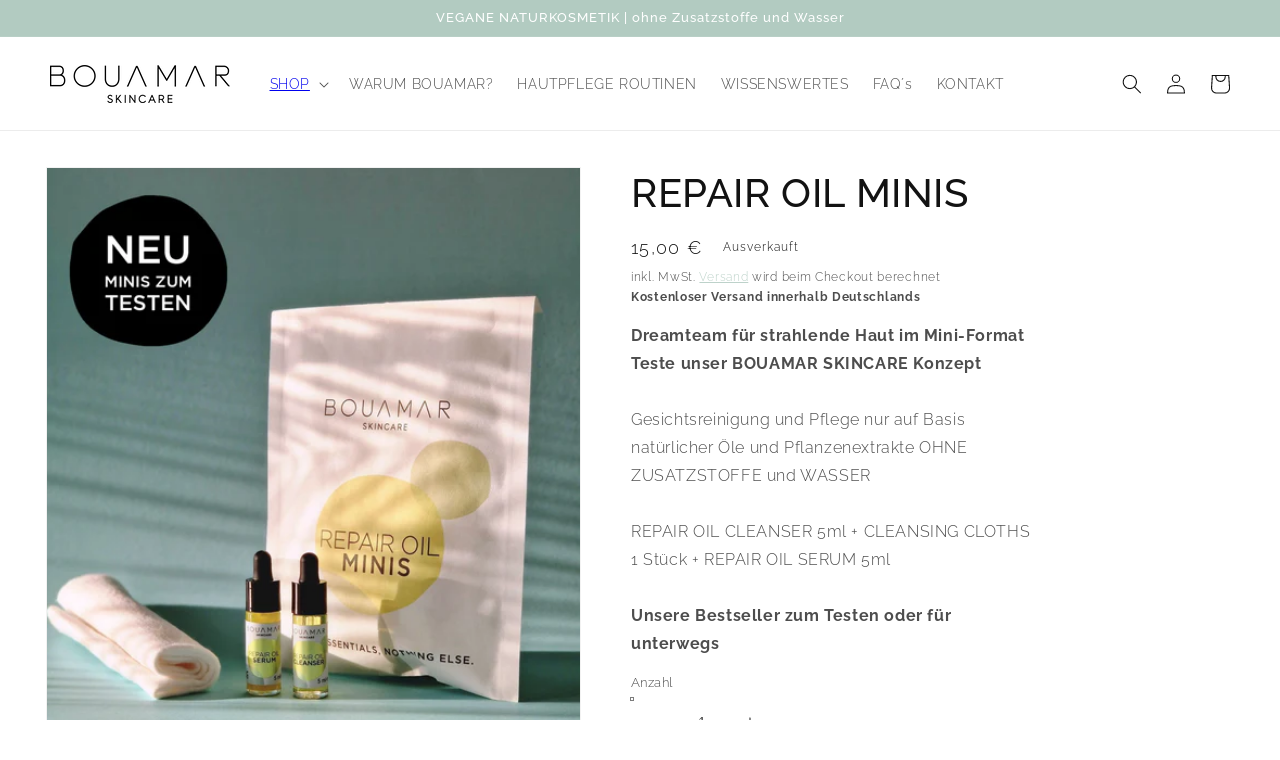

--- FILE ---
content_type: text/html; charset=utf-8
request_url: https://bouamar.de/products/repair-oil-minis
body_size: 57431
content:
<!doctype html>
<html class="no-js" lang="de">
  <head>
  <!-- Google Tag Manager -->
<script>(function(w,d,s,l,i){w[l]=w[l]||[];w[l].push({'gtm.start':
new Date().getTime(),event:'gtm.js'});var f=d.getElementsByTagName(s)[0],
j=d.createElement(s),dl=l!='dataLayer'?'&l='+l:'';j.async=true;j.src=
'https://www.googletagmanager.com/gtm.js?id='+i+dl;f.parentNode.insertBefore(j,f);
})(window,document,'script','dataLayer','GTM-K5ZCQMQ');</script>
<!-- End Google Tag Manager -->


    <meta charset="utf-8">
    <meta http-equiv="X-UA-Compatible" content="IE=edge">
    <meta name="viewport" content="width=device-width,initial-scale=1">
    <meta name="theme-color" content="">
    <link rel="canonical" href="https://bouamar.de/products/repair-oil-minis">
    <link rel="preconnect" href="https://cdn.shopify.com" crossorigin><link rel="icon" type="image/png" href="//bouamar.de/cdn/shop/files/Favicon_Bouamar_Kosmetik_32x32.png?v=1646228816"><link rel="preconnect" href="https://fonts.shopifycdn.com" crossorigin><title>
      REPAIR OIL MINIS | Unsere Bestseller zum Testen und für unterwegs
 &ndash; BOUAMAR</title>

    
      <meta name="description" content="BOUAMAR SKINCARE | Echte Naturkosmetik ohne Zusätze und Wasser - pur, vegan, bio | für unreine, empfindliche, trockene und Mischhaut | Anti-Falten | Reinigungsöl/Make-up-Entferner + ultra-weiche Baumwoll-Reinigungstücher + regenerierendes Serum | Dreamteam für strahlende Haut - Teste den Unterschied zur konventionellen Kosmetik.">
    

    

<meta property="og:site_name" content="BOUAMAR">
<meta property="og:url" content="https://bouamar.de/products/repair-oil-minis">
<meta property="og:title" content="REPAIR OIL MINIS | Unsere Bestseller zum Testen und für unterwegs">
<meta property="og:type" content="product">
<meta property="og:description" content="BOUAMAR SKINCARE | Echte Naturkosmetik ohne Zusätze und Wasser - pur, vegan, bio | für unreine, empfindliche, trockene und Mischhaut | Anti-Falten | Reinigungsöl/Make-up-Entferner + ultra-weiche Baumwoll-Reinigungstücher + regenerierendes Serum | Dreamteam für strahlende Haut - Teste den Unterschied zur konventionellen Kosmetik."><meta property="og:image" content="http://bouamar.de/cdn/shop/products/Bouamar_repair_oil_mini_skincare_test_set_2.jpg?v=1676317155">
  <meta property="og:image:secure_url" content="https://bouamar.de/cdn/shop/products/Bouamar_repair_oil_mini_skincare_test_set_2.jpg?v=1676317155">
  <meta property="og:image:width" content="1593">
  <meta property="og:image:height" content="2048"><meta property="og:price:amount" content="15,00">
  <meta property="og:price:currency" content="EUR"><meta name="twitter:card" content="summary_large_image">
<meta name="twitter:title" content="REPAIR OIL MINIS | Unsere Bestseller zum Testen und für unterwegs">
<meta name="twitter:description" content="BOUAMAR SKINCARE | Echte Naturkosmetik ohne Zusätze und Wasser - pur, vegan, bio | für unreine, empfindliche, trockene und Mischhaut | Anti-Falten | Reinigungsöl/Make-up-Entferner + ultra-weiche Baumwoll-Reinigungstücher + regenerierendes Serum | Dreamteam für strahlende Haut - Teste den Unterschied zur konventionellen Kosmetik.">


    <script src="//bouamar.de/cdn/shop/t/3/assets/global.js?v=138967679220690932761643884873" defer="defer"></script>
    <script>window.performance && window.performance.mark && window.performance.mark('shopify.content_for_header.start');</script><meta name="facebook-domain-verification" content="uq7kw102p5xbwpvluufb2zjzpqikwt">
<meta name="google-site-verification" content="53vgGjWlYt_Wp0hdVvz8ue8mX3NMFBwxH6SdjjzQ6Lo">
<meta id="shopify-digital-wallet" name="shopify-digital-wallet" content="/55479074886/digital_wallets/dialog">
<meta name="shopify-checkout-api-token" content="cbd84ce4b640b965430ae6cf6efd8273">
<meta id="in-context-paypal-metadata" data-shop-id="55479074886" data-venmo-supported="false" data-environment="production" data-locale="de_DE" data-paypal-v4="true" data-currency="EUR">
<link rel="alternate" type="application/json+oembed" href="https://bouamar.de/products/repair-oil-minis.oembed">
<script async="async" src="/checkouts/internal/preloads.js?locale=de-DE"></script>
<script id="apple-pay-shop-capabilities" type="application/json">{"shopId":55479074886,"countryCode":"DE","currencyCode":"EUR","merchantCapabilities":["supports3DS"],"merchantId":"gid:\/\/shopify\/Shop\/55479074886","merchantName":"BOUAMAR","requiredBillingContactFields":["postalAddress","email"],"requiredShippingContactFields":["postalAddress","email"],"shippingType":"shipping","supportedNetworks":["visa","maestro","masterCard","amex"],"total":{"type":"pending","label":"BOUAMAR","amount":"1.00"},"shopifyPaymentsEnabled":true,"supportsSubscriptions":true}</script>
<script id="shopify-features" type="application/json">{"accessToken":"cbd84ce4b640b965430ae6cf6efd8273","betas":["rich-media-storefront-analytics"],"domain":"bouamar.de","predictiveSearch":true,"shopId":55479074886,"locale":"de"}</script>
<script>var Shopify = Shopify || {};
Shopify.shop = "pabou-skincare.myshopify.com";
Shopify.locale = "de";
Shopify.currency = {"active":"EUR","rate":"1.0"};
Shopify.country = "DE";
Shopify.theme = {"name":"Dawn Pro","id":121727057990,"schema_name":"Dawn","schema_version":"3.0.0","theme_store_id":null,"role":"main"};
Shopify.theme.handle = "null";
Shopify.theme.style = {"id":null,"handle":null};
Shopify.cdnHost = "bouamar.de/cdn";
Shopify.routes = Shopify.routes || {};
Shopify.routes.root = "/";</script>
<script type="module">!function(o){(o.Shopify=o.Shopify||{}).modules=!0}(window);</script>
<script>!function(o){function n(){var o=[];function n(){o.push(Array.prototype.slice.apply(arguments))}return n.q=o,n}var t=o.Shopify=o.Shopify||{};t.loadFeatures=n(),t.autoloadFeatures=n()}(window);</script>
<script id="shop-js-analytics" type="application/json">{"pageType":"product"}</script>
<script defer="defer" async type="module" src="//bouamar.de/cdn/shopifycloud/shop-js/modules/v2/client.init-shop-cart-sync_HUjMWWU5.de.esm.js"></script>
<script defer="defer" async type="module" src="//bouamar.de/cdn/shopifycloud/shop-js/modules/v2/chunk.common_QpfDqRK1.esm.js"></script>
<script type="module">
  await import("//bouamar.de/cdn/shopifycloud/shop-js/modules/v2/client.init-shop-cart-sync_HUjMWWU5.de.esm.js");
await import("//bouamar.de/cdn/shopifycloud/shop-js/modules/v2/chunk.common_QpfDqRK1.esm.js");

  window.Shopify.SignInWithShop?.initShopCartSync?.({"fedCMEnabled":true,"windoidEnabled":true});

</script>
<script id="__st">var __st={"a":55479074886,"offset":3600,"reqid":"68cf4271-0e5e-4a9e-bf4a-77bb391408f9-1768773237","pageurl":"bouamar.de\/products\/repair-oil-minis","u":"2b8ee7412d48","p":"product","rtyp":"product","rid":8016506749193};</script>
<script>window.ShopifyPaypalV4VisibilityTracking = true;</script>
<script id="captcha-bootstrap">!function(){'use strict';const t='contact',e='account',n='new_comment',o=[[t,t],['blogs',n],['comments',n],[t,'customer']],c=[[e,'customer_login'],[e,'guest_login'],[e,'recover_customer_password'],[e,'create_customer']],r=t=>t.map((([t,e])=>`form[action*='/${t}']:not([data-nocaptcha='true']) input[name='form_type'][value='${e}']`)).join(','),a=t=>()=>t?[...document.querySelectorAll(t)].map((t=>t.form)):[];function s(){const t=[...o],e=r(t);return a(e)}const i='password',u='form_key',d=['recaptcha-v3-token','g-recaptcha-response','h-captcha-response',i],f=()=>{try{return window.sessionStorage}catch{return}},m='__shopify_v',_=t=>t.elements[u];function p(t,e,n=!1){try{const o=window.sessionStorage,c=JSON.parse(o.getItem(e)),{data:r}=function(t){const{data:e,action:n}=t;return t[m]||n?{data:e,action:n}:{data:t,action:n}}(c);for(const[e,n]of Object.entries(r))t.elements[e]&&(t.elements[e].value=n);n&&o.removeItem(e)}catch(o){console.error('form repopulation failed',{error:o})}}const l='form_type',E='cptcha';function T(t){t.dataset[E]=!0}const w=window,h=w.document,L='Shopify',v='ce_forms',y='captcha';let A=!1;((t,e)=>{const n=(g='f06e6c50-85a8-45c8-87d0-21a2b65856fe',I='https://cdn.shopify.com/shopifycloud/storefront-forms-hcaptcha/ce_storefront_forms_captcha_hcaptcha.v1.5.2.iife.js',D={infoText:'Durch hCaptcha geschützt',privacyText:'Datenschutz',termsText:'Allgemeine Geschäftsbedingungen'},(t,e,n)=>{const o=w[L][v],c=o.bindForm;if(c)return c(t,g,e,D).then(n);var r;o.q.push([[t,g,e,D],n]),r=I,A||(h.body.append(Object.assign(h.createElement('script'),{id:'captcha-provider',async:!0,src:r})),A=!0)});var g,I,D;w[L]=w[L]||{},w[L][v]=w[L][v]||{},w[L][v].q=[],w[L][y]=w[L][y]||{},w[L][y].protect=function(t,e){n(t,void 0,e),T(t)},Object.freeze(w[L][y]),function(t,e,n,w,h,L){const[v,y,A,g]=function(t,e,n){const i=e?o:[],u=t?c:[],d=[...i,...u],f=r(d),m=r(i),_=r(d.filter((([t,e])=>n.includes(e))));return[a(f),a(m),a(_),s()]}(w,h,L),I=t=>{const e=t.target;return e instanceof HTMLFormElement?e:e&&e.form},D=t=>v().includes(t);t.addEventListener('submit',(t=>{const e=I(t);if(!e)return;const n=D(e)&&!e.dataset.hcaptchaBound&&!e.dataset.recaptchaBound,o=_(e),c=g().includes(e)&&(!o||!o.value);(n||c)&&t.preventDefault(),c&&!n&&(function(t){try{if(!f())return;!function(t){const e=f();if(!e)return;const n=_(t);if(!n)return;const o=n.value;o&&e.removeItem(o)}(t);const e=Array.from(Array(32),(()=>Math.random().toString(36)[2])).join('');!function(t,e){_(t)||t.append(Object.assign(document.createElement('input'),{type:'hidden',name:u})),t.elements[u].value=e}(t,e),function(t,e){const n=f();if(!n)return;const o=[...t.querySelectorAll(`input[type='${i}']`)].map((({name:t})=>t)),c=[...d,...o],r={};for(const[a,s]of new FormData(t).entries())c.includes(a)||(r[a]=s);n.setItem(e,JSON.stringify({[m]:1,action:t.action,data:r}))}(t,e)}catch(e){console.error('failed to persist form',e)}}(e),e.submit())}));const S=(t,e)=>{t&&!t.dataset[E]&&(n(t,e.some((e=>e===t))),T(t))};for(const o of['focusin','change'])t.addEventListener(o,(t=>{const e=I(t);D(e)&&S(e,y())}));const B=e.get('form_key'),M=e.get(l),P=B&&M;t.addEventListener('DOMContentLoaded',(()=>{const t=y();if(P)for(const e of t)e.elements[l].value===M&&p(e,B);[...new Set([...A(),...v().filter((t=>'true'===t.dataset.shopifyCaptcha))])].forEach((e=>S(e,t)))}))}(h,new URLSearchParams(w.location.search),n,t,e,['guest_login'])})(!0,!0)}();</script>
<script integrity="sha256-4kQ18oKyAcykRKYeNunJcIwy7WH5gtpwJnB7kiuLZ1E=" data-source-attribution="shopify.loadfeatures" defer="defer" src="//bouamar.de/cdn/shopifycloud/storefront/assets/storefront/load_feature-a0a9edcb.js" crossorigin="anonymous"></script>
<script data-source-attribution="shopify.dynamic_checkout.dynamic.init">var Shopify=Shopify||{};Shopify.PaymentButton=Shopify.PaymentButton||{isStorefrontPortableWallets:!0,init:function(){window.Shopify.PaymentButton.init=function(){};var t=document.createElement("script");t.src="https://bouamar.de/cdn/shopifycloud/portable-wallets/latest/portable-wallets.de.js",t.type="module",document.head.appendChild(t)}};
</script>
<script data-source-attribution="shopify.dynamic_checkout.buyer_consent">
  function portableWalletsHideBuyerConsent(e){var t=document.getElementById("shopify-buyer-consent"),n=document.getElementById("shopify-subscription-policy-button");t&&n&&(t.classList.add("hidden"),t.setAttribute("aria-hidden","true"),n.removeEventListener("click",e))}function portableWalletsShowBuyerConsent(e){var t=document.getElementById("shopify-buyer-consent"),n=document.getElementById("shopify-subscription-policy-button");t&&n&&(t.classList.remove("hidden"),t.removeAttribute("aria-hidden"),n.addEventListener("click",e))}window.Shopify?.PaymentButton&&(window.Shopify.PaymentButton.hideBuyerConsent=portableWalletsHideBuyerConsent,window.Shopify.PaymentButton.showBuyerConsent=portableWalletsShowBuyerConsent);
</script>
<script>
  function portableWalletsCleanup(e){e&&e.src&&console.error("Failed to load portable wallets script "+e.src);var t=document.querySelectorAll("shopify-accelerated-checkout .shopify-payment-button__skeleton, shopify-accelerated-checkout-cart .wallet-cart-button__skeleton"),e=document.getElementById("shopify-buyer-consent");for(let e=0;e<t.length;e++)t[e].remove();e&&e.remove()}function portableWalletsNotLoadedAsModule(e){e instanceof ErrorEvent&&"string"==typeof e.message&&e.message.includes("import.meta")&&"string"==typeof e.filename&&e.filename.includes("portable-wallets")&&(window.removeEventListener("error",portableWalletsNotLoadedAsModule),window.Shopify.PaymentButton.failedToLoad=e,"loading"===document.readyState?document.addEventListener("DOMContentLoaded",window.Shopify.PaymentButton.init):window.Shopify.PaymentButton.init())}window.addEventListener("error",portableWalletsNotLoadedAsModule);
</script>

<script type="module" src="https://bouamar.de/cdn/shopifycloud/portable-wallets/latest/portable-wallets.de.js" onError="portableWalletsCleanup(this)" crossorigin="anonymous"></script>
<script nomodule>
  document.addEventListener("DOMContentLoaded", portableWalletsCleanup);
</script>

<link id="shopify-accelerated-checkout-styles" rel="stylesheet" media="screen" href="https://bouamar.de/cdn/shopifycloud/portable-wallets/latest/accelerated-checkout-backwards-compat.css" crossorigin="anonymous">
<style id="shopify-accelerated-checkout-cart">
        #shopify-buyer-consent {
  margin-top: 1em;
  display: inline-block;
  width: 100%;
}

#shopify-buyer-consent.hidden {
  display: none;
}

#shopify-subscription-policy-button {
  background: none;
  border: none;
  padding: 0;
  text-decoration: underline;
  font-size: inherit;
  cursor: pointer;
}

#shopify-subscription-policy-button::before {
  box-shadow: none;
}

      </style>
<script id="sections-script" data-sections="main-product,product-recommendations,header,footer" defer="defer" src="//bouamar.de/cdn/shop/t/3/compiled_assets/scripts.js?1129"></script>
<script>window.performance && window.performance.mark && window.performance.mark('shopify.content_for_header.end');</script>


    <style data-shopify>
      @font-face {
  font-family: Raleway;
  font-weight: 300;
  font-style: normal;
  font-display: swap;
  src: url("//bouamar.de/cdn/fonts/raleway/raleway_n3.8b41f9f76b3ea43a64923d0e171aec8d8d64ca51.woff2") format("woff2"),
       url("//bouamar.de/cdn/fonts/raleway/raleway_n3.0f52cef63575e7aefb853e37056ce58cecface1a.woff") format("woff");
}

      @font-face {
  font-family: Raleway;
  font-weight: 700;
  font-style: normal;
  font-display: swap;
  src: url("//bouamar.de/cdn/fonts/raleway/raleway_n7.740cf9e1e4566800071db82eeca3cca45f43ba63.woff2") format("woff2"),
       url("//bouamar.de/cdn/fonts/raleway/raleway_n7.84943791ecde186400af8db54cf3b5b5e5049a8f.woff") format("woff");
}

      @font-face {
  font-family: Raleway;
  font-weight: 300;
  font-style: italic;
  font-display: swap;
  src: url("//bouamar.de/cdn/fonts/raleway/raleway_i3.732a842f1e4ed33e866d15a6a2d610cca4357b52.woff2") format("woff2"),
       url("//bouamar.de/cdn/fonts/raleway/raleway_i3.0408a5932dd3b98d37ef870ff904abe87b8fc722.woff") format("woff");
}

      @font-face {
  font-family: Raleway;
  font-weight: 700;
  font-style: italic;
  font-display: swap;
  src: url("//bouamar.de/cdn/fonts/raleway/raleway_i7.6d68e3c55f3382a6b4f1173686f538d89ce56dbc.woff2") format("woff2"),
       url("//bouamar.de/cdn/fonts/raleway/raleway_i7.ed82a5a5951418ec5b6b0a5010cb65216574b2bd.woff") format("woff");
}

      @font-face {
  font-family: Raleway;
  font-weight: 500;
  font-style: normal;
  font-display: swap;
  src: url("//bouamar.de/cdn/fonts/raleway/raleway_n5.0f898fcb9d16ae9a622ce7e706bb26c4a01b5028.woff2") format("woff2"),
       url("//bouamar.de/cdn/fonts/raleway/raleway_n5.c754eb57a4de1b66b11f20a04a7e3f1462e000f4.woff") format("woff");
}


      :root {
        --font-body-family: Raleway, sans-serif;
        --font-body-style: normal;
        --font-body-weight: 300;

        --font-heading-family: Raleway, sans-serif;
        --font-heading-style: normal;
        --font-heading-weight: 500;

        --font-body-scale: 1.0;
        --font-heading-scale: 1.0;

        --color-base-text: 18, 18, 18;
        --color-shadow: 18, 18, 18;
        --color-base-background-1: 255, 255, 255;
        --color-base-background-2: 178, 203, 193;
        --color-base-solid-button-labels: 255, 255, 255;
        --color-base-outline-button-labels: 178, 203, 193;
        --color-base-accent-1: 18, 18, 18;
        --color-base-accent-2: 178, 203, 193;
        --payment-terms-background-color: #FFFFFF;

        --gradient-base-background-1: #FFFFFF;
        --gradient-base-background-2: #b2cbc1;
        --gradient-base-accent-1: #121212;
        --gradient-base-accent-2: #b2cbc1;

        --media-padding: px;
        --media-border-opacity: 0.05;
        --media-border-width: 1px;
        --media-radius: 0px;
        --media-shadow-opacity: 0.0;
        --media-shadow-horizontal-offset: 0px;
        --media-shadow-vertical-offset: 0px;
        --media-shadow-blur-radius: 0px;

        --page-width: 140rem;
        --page-width-margin: 0rem;

        --card-image-padding: 0.0rem;
        --card-corner-radius: 0.0rem;
        --card-text-alignment: left;
        --card-border-width: 0.0rem;
        --card-border-opacity: 0.0;
        --card-shadow-opacity: 0.1;
        --card-shadow-horizontal-offset: 0.0rem;
        --card-shadow-vertical-offset: 0.0rem;
        --card-shadow-blur-radius: 0.0rem;

        --badge-corner-radius: 4.0rem;

        --popup-border-width: 1px;
        --popup-border-opacity: 0.1;
        --popup-corner-radius: 0px;
        --popup-shadow-opacity: 0.0;
        --popup-shadow-horizontal-offset: 0px;
        --popup-shadow-vertical-offset: 0px;
        --popup-shadow-blur-radius: 0px;

        --drawer-border-width: 1px;
        --drawer-border-opacity: 0.1;
        --drawer-shadow-opacity: 0.0;
        --drawer-shadow-horizontal-offset: 0px;
        --drawer-shadow-vertical-offset: 0px;
        --drawer-shadow-blur-radius: 0px;

        --spacing-sections-desktop: 0px;
        --spacing-sections-mobile: 0px;

        --grid-desktop-vertical-spacing: 8px;
        --grid-desktop-horizontal-spacing: 8px;
        --grid-mobile-vertical-spacing: 4px;
        --grid-mobile-horizontal-spacing: 4px;

        --text-boxes-border-opacity: 0.0;
        --text-boxes-border-width: 0px;
        --text-boxes-radius: 0px;
        --text-boxes-shadow-opacity: 0.0;
        --text-boxes-shadow-horizontal-offset: 0px;
        --text-boxes-shadow-vertical-offset: 0px;
        --text-boxes-shadow-blur-radius: 0px;

        --buttons-radius: 0px;
        --buttons-radius-outset: 0px;
        --buttons-border-width: 1px;
        --buttons-border-opacity: 1.0;
        --buttons-shadow-opacity: 0.9;
        --buttons-shadow-horizontal-offset: 0px;
        --buttons-shadow-vertical-offset: 0px;
        --buttons-shadow-blur-radius: 0px;
        --buttons-border-offset: 0.3px;

        --inputs-radius: 0px;
        --inputs-border-width: 1px;
        --inputs-border-opacity: 0.55;
        --inputs-shadow-opacity: 0.0;
        --inputs-shadow-horizontal-offset: 0px;
        --inputs-margin-offset: 0px;
        --inputs-shadow-vertical-offset: 0px;
        --inputs-shadow-blur-radius: 0px;
        --inputs-radius-outset: 0px;

        --variant-pills-radius: 40px;
        --variant-pills-border-width: 1px;
        --variant-pills-border-opacity: 0.55;
        --variant-pills-shadow-opacity: 0.0;
        --variant-pills-shadow-horizontal-offset: 0px;
        --variant-pills-shadow-vertical-offset: 0px;
        --variant-pills-shadow-blur-radius: 0px;
      }

      *,
      *::before,
      *::after {
        box-sizing: inherit;
      }

      html {
        box-sizing: border-box;
        font-size: calc(var(--font-body-scale) * 62.5%);
        height: 100%;
      }

      body {
        display: grid;
        grid-template-rows: auto auto 1fr auto;
        grid-template-columns: 100%;
        min-height: 100%;
        margin: 0;
        font-size: 1.5rem;
        letter-spacing: 0.06rem;
        line-height: calc(1 + 0.8 / var(--font-body-scale));
        font-family: var(--font-body-family);
        font-style: var(--font-body-style);
        font-weight: var(--font-body-weight);
      }

      @media screen and (min-width: 750px) {
        body {
          font-size: 1.6rem;
        }
      }
    </style>

    <link href="//bouamar.de/cdn/shop/t/3/assets/base.css?v=39440664952427654091647690208" rel="stylesheet" type="text/css" media="all" />
<link rel="preload" as="font" href="//bouamar.de/cdn/fonts/raleway/raleway_n3.8b41f9f76b3ea43a64923d0e171aec8d8d64ca51.woff2" type="font/woff2" crossorigin><link rel="preload" as="font" href="//bouamar.de/cdn/fonts/raleway/raleway_n5.0f898fcb9d16ae9a622ce7e706bb26c4a01b5028.woff2" type="font/woff2" crossorigin><link rel="stylesheet" href="//bouamar.de/cdn/shop/t/3/assets/component-predictive-search.css?v=165644661289088488651643884867" media="print" onload="this.media='all'"><script>document.documentElement.className = document.documentElement.className.replace('no-js', 'js');
    if (Shopify.designMode) {
      document.documentElement.classList.add('shopify-design-mode');
    }
    </script>
    <!-- Global site tag (gtag.js) - Google Analytics -->
<script async src="https://www.googletagmanager.com/gtag/js?id=G-RBFKTRMXXS"></script>
<script>
  window.dataLayer = window.dataLayer || [];
  function gtag(){dataLayer.push(arguments);}
  gtag('js', new Date());

  gtag('config', 'G-RBFKTRMXXS');
</script>
    
  <!-- BEGIN app block: shopify://apps/complianz-gdpr-cookie-consent/blocks/bc-block/e49729f0-d37d-4e24-ac65-e0e2f472ac27 -->

    
    
    
<link id='complianz-css' rel="stylesheet" href=https://cdn.shopify.com/extensions/019a2fb2-ee57-75e6-ac86-acfd14822c1d/gdpr-legal-cookie-74/assets/complainz.css media="print" onload="this.media='all'">
    <style>
        #Compliance-iframe.Compliance-iframe-branded > div.purposes-header,
        #Compliance-iframe.Compliance-iframe-branded > div.cmplc-cmp-header,
        #purposes-container > div.purposes-header,
        #Compliance-cs-banner .Compliance-cs-brand {
            background-color: #FFFFFF !important;
            color: #0A0A0A!important;
        }
        #Compliance-iframe.Compliance-iframe-branded .purposes-header .cmplc-btn-cp ,
        #Compliance-iframe.Compliance-iframe-branded .purposes-header .cmplc-btn-cp:hover,
        #Compliance-iframe.Compliance-iframe-branded .purposes-header .cmplc-btn-back:hover  {
            background-color: #ffffff !important;
            opacity: 1 !important;
        }
        #Compliance-cs-banner .cmplc-toggle .cmplc-toggle-label {
            color: #FFFFFF!important;
        }
        #Compliance-iframe.Compliance-iframe-branded .purposes-header .cmplc-btn-cp:hover,
        #Compliance-iframe.Compliance-iframe-branded .purposes-header .cmplc-btn-back:hover {
            background-color: #0A0A0A!important;
            color: #FFFFFF!important;
        }
        #Compliance-cs-banner #Compliance-cs-title {
            font-size: 14px !important;
        }
        #Compliance-cs-banner .Compliance-cs-content,
        #Compliance-cs-title,
        .cmplc-toggle-checkbox.granular-control-checkbox span {
            background-color: #FFFFFF !important;
            color: #0A0A0A !important;
            font-size: 14px !important;
        }
        #Compliance-cs-banner .Compliance-cs-close-btn {
            font-size: 14px !important;
            background-color: #FFFFFF !important;
        }
        #Compliance-cs-banner .Compliance-cs-opt-group {
            color: #FFFFFF !important;
        }
        #Compliance-cs-banner .Compliance-cs-opt-group button,
        .Compliance-alert button.Compliance-button-cancel {
            background-color: #007BBC!important;
            color: #FFFFFF!important;
        }
        #Compliance-cs-banner .Compliance-cs-opt-group button.Compliance-cs-accept-btn,
        #Compliance-cs-banner .Compliance-cs-opt-group button.Compliance-cs-btn-primary,
        .Compliance-alert button.Compliance-button-confirm {
            background-color: #007BBC !important;
            color: #FFFFFF !important;
        }
        #Compliance-cs-banner .Compliance-cs-opt-group button.Compliance-cs-reject-btn {
            background-color: #007BBC!important;
            color: #FFFFFF!important;
        }

        #Compliance-cs-banner .Compliance-banner-content button {
            cursor: pointer !important;
            color: currentColor !important;
            text-decoration: underline !important;
            border: none !important;
            background-color: transparent !important;
            font-size: 100% !important;
            padding: 0 !important;
        }

        #Compliance-cs-banner .Compliance-cs-opt-group button {
            border-radius: 4px !important;
            padding-block: 10px !important;
        }
        @media (min-width: 640px) {
            #Compliance-cs-banner.Compliance-cs-default-floating:not(.Compliance-cs-top):not(.Compliance-cs-center) .Compliance-cs-container, #Compliance-cs-banner.Compliance-cs-default-floating:not(.Compliance-cs-bottom):not(.Compliance-cs-center) .Compliance-cs-container, #Compliance-cs-banner.Compliance-cs-default-floating.Compliance-cs-center:not(.Compliance-cs-top):not(.Compliance-cs-bottom) .Compliance-cs-container {
                width: 560px !important;
            }
            #Compliance-cs-banner.Compliance-cs-default-floating:not(.Compliance-cs-top):not(.Compliance-cs-center) .Compliance-cs-opt-group, #Compliance-cs-banner.Compliance-cs-default-floating:not(.Compliance-cs-bottom):not(.Compliance-cs-center) .Compliance-cs-opt-group, #Compliance-cs-banner.Compliance-cs-default-floating.Compliance-cs-center:not(.Compliance-cs-top):not(.Compliance-cs-bottom) .Compliance-cs-opt-group {
                flex-direction: row !important;
            }
            #Compliance-cs-banner .Compliance-cs-opt-group button:not(:last-of-type),
            #Compliance-cs-banner .Compliance-cs-opt-group button {
                margin-right: 4px !important;
            }
            #Compliance-cs-banner .Compliance-cs-container .Compliance-cs-brand {
                position: absolute !important;
                inset-block-start: 6px;
            }
        }
        #Compliance-cs-banner.Compliance-cs-default-floating:not(.Compliance-cs-top):not(.Compliance-cs-center) .Compliance-cs-opt-group > div, #Compliance-cs-banner.Compliance-cs-default-floating:not(.Compliance-cs-bottom):not(.Compliance-cs-center) .Compliance-cs-opt-group > div, #Compliance-cs-banner.Compliance-cs-default-floating.Compliance-cs-center:not(.Compliance-cs-top):not(.Compliance-cs-bottom) .Compliance-cs-opt-group > div {
            flex-direction: row-reverse;
            width: 100% !important;
        }

        .Compliance-cs-brand-badge-outer, .Compliance-cs-brand-badge, #Compliance-cs-banner.Compliance-cs-default-floating.Compliance-cs-bottom .Compliance-cs-brand-badge-outer,
        #Compliance-cs-banner.Compliance-cs-default.Compliance-cs-bottom .Compliance-cs-brand-badge-outer,
        #Compliance-cs-banner.Compliance-cs-default:not(.Compliance-cs-left) .Compliance-cs-brand-badge-outer,
        #Compliance-cs-banner.Compliance-cs-default-floating:not(.Compliance-cs-left) .Compliance-cs-brand-badge-outer {
            display: none !important
        }

        #Compliance-cs-banner:not(.Compliance-cs-top):not(.Compliance-cs-bottom) .Compliance-cs-container.Compliance-cs-themed {
            flex-direction: row !important;
        }

        #Compliance-cs-banner #Compliance-cs-title,
        #Compliance-cs-banner #Compliance-cs-custom-title {
            justify-self: center !important;
            font-size: 14px !important;
            font-family: -apple-system,sans-serif !important;
            margin-inline: auto !important;
            width: 55% !important;
            text-align: center;
            font-weight: 600;
            visibility: unset;
        }

        @media (max-width: 640px) {
            #Compliance-cs-banner #Compliance-cs-title,
            #Compliance-cs-banner #Compliance-cs-custom-title {
                display: block;
            }
        }

        #Compliance-cs-banner .Compliance-cs-brand img {
            max-width: 110px !important;
            min-height: 32px !important;
        }
        #Compliance-cs-banner .Compliance-cs-container .Compliance-cs-brand {
            background: none !important;
            padding: 0px !important;
            margin-block-start:10px !important;
            margin-inline-start:16px !important;
        }

        #Compliance-cs-banner .Compliance-cs-opt-group button {
            padding-inline: 4px !important;
        }

    </style>
    
    
    
    

    <script type="text/javascript">
        function loadScript(src) {
            return new Promise((resolve, reject) => {
                const s = document.createElement("script");
                s.src = src;
                s.charset = "UTF-8";
                s.onload = resolve;
                s.onerror = reject;
                document.head.appendChild(s);
            });
        }

        function filterGoogleConsentModeURLs(domainsArray) {
            const googleConsentModeComplianzURls = [
                // 197, # Google Tag Manager:
                {"domain":"s.www.googletagmanager.com", "path":""},
                {"domain":"www.tagmanager.google.com", "path":""},
                {"domain":"www.googletagmanager.com", "path":""},
                {"domain":"googletagmanager.com", "path":""},
                {"domain":"tagassistant.google.com", "path":""},
                {"domain":"tagmanager.google.com", "path":""},

                // 2110, # Google Analytics 4:
                {"domain":"www.analytics.google.com", "path":""},
                {"domain":"www.google-analytics.com", "path":""},
                {"domain":"ssl.google-analytics.com", "path":""},
                {"domain":"google-analytics.com", "path":""},
                {"domain":"analytics.google.com", "path":""},
                {"domain":"region1.google-analytics.com", "path":""},
                {"domain":"region1.analytics.google.com", "path":""},
                {"domain":"*.google-analytics.com", "path":""},
                {"domain":"www.googletagmanager.com", "path":"/gtag/js?id=G"},
                {"domain":"googletagmanager.com", "path":"/gtag/js?id=UA"},
                {"domain":"www.googletagmanager.com", "path":"/gtag/js?id=UA"},
                {"domain":"googletagmanager.com", "path":"/gtag/js?id=G"},

                // 177, # Google Ads conversion tracking:
                {"domain":"googlesyndication.com", "path":""},
                {"domain":"media.admob.com", "path":""},
                {"domain":"gmodules.com", "path":""},
                {"domain":"ad.ytsa.net", "path":""},
                {"domain":"dartmotif.net", "path":""},
                {"domain":"dmtry.com", "path":""},
                {"domain":"go.channelintelligence.com", "path":""},
                {"domain":"googleusercontent.com", "path":""},
                {"domain":"googlevideo.com", "path":""},
                {"domain":"gvt1.com", "path":""},
                {"domain":"links.channelintelligence.com", "path":""},
                {"domain":"obrasilinteirojoga.com.br", "path":""},
                {"domain":"pcdn.tcgmsrv.net", "path":""},
                {"domain":"rdr.tag.channelintelligence.com", "path":""},
                {"domain":"static.googleadsserving.cn", "path":""},
                {"domain":"studioapi.doubleclick.com", "path":""},
                {"domain":"teracent.net", "path":""},
                {"domain":"ttwbs.channelintelligence.com", "path":""},
                {"domain":"wtb.channelintelligence.com", "path":""},
                {"domain":"youknowbest.com", "path":""},
                {"domain":"doubleclick.net", "path":""},
                {"domain":"redirector.gvt1.com", "path":""},

                //116, # Google Ads Remarketing
                {"domain":"googlesyndication.com", "path":""},
                {"domain":"media.admob.com", "path":""},
                {"domain":"gmodules.com", "path":""},
                {"domain":"ad.ytsa.net", "path":""},
                {"domain":"dartmotif.net", "path":""},
                {"domain":"dmtry.com", "path":""},
                {"domain":"go.channelintelligence.com", "path":""},
                {"domain":"googleusercontent.com", "path":""},
                {"domain":"googlevideo.com", "path":""},
                {"domain":"gvt1.com", "path":""},
                {"domain":"links.channelintelligence.com", "path":""},
                {"domain":"obrasilinteirojoga.com.br", "path":""},
                {"domain":"pcdn.tcgmsrv.net", "path":""},
                {"domain":"rdr.tag.channelintelligence.com", "path":""},
                {"domain":"static.googleadsserving.cn", "path":""},
                {"domain":"studioapi.doubleclick.com", "path":""},
                {"domain":"teracent.net", "path":""},
                {"domain":"ttwbs.channelintelligence.com", "path":""},
                {"domain":"wtb.channelintelligence.com", "path":""},
                {"domain":"youknowbest.com", "path":""},
                {"domain":"doubleclick.net", "path":""},
                {"domain":"redirector.gvt1.com", "path":""}
            ];

            if (!Array.isArray(domainsArray)) { 
                return [];
            }

            const blockedPairs = new Map();
            for (const rule of googleConsentModeComplianzURls) {
                if (!blockedPairs.has(rule.domain)) {
                    blockedPairs.set(rule.domain, new Set());
                }
                blockedPairs.get(rule.domain).add(rule.path);
            }

            return domainsArray.filter(item => {
                const paths = blockedPairs.get(item.d);
                return !(paths && paths.has(item.p));
            });
        }

        function setupAutoblockingByDomain() {
            // autoblocking by domain
            const autoblockByDomainArray = [];
            const prefixID = '10000' // to not get mixed with real metis ids
            let cmpBlockerDomains = []
            let cmpCmplcVendorsPurposes = {}
            let counter = 1
            for (const object of autoblockByDomainArray) {
                cmpBlockerDomains.push({
                    d: object.d,
                    p: object.path,
                    v: prefixID + counter,
                });
                counter++;
            }
            
            counter = 1
            for (const object of autoblockByDomainArray) {
                cmpCmplcVendorsPurposes[prefixID + counter] = object?.p ?? '1';
                counter++;
            }

            Object.defineProperty(window, "cmp_cmplc_vendors_purposes", {
                get() {
                    return cmpCmplcVendorsPurposes;
                },
                set(value) {
                    cmpCmplcVendorsPurposes = { ...cmpCmplcVendorsPurposes, ...value };
                }
            });
            const basicGmc = true;


            Object.defineProperty(window, "cmp_importblockerdomains", {
                get() {
                    if (basicGmc) {
                        return filterGoogleConsentModeURLs(cmpBlockerDomains);
                    }
                    return cmpBlockerDomains;
                },
                set(value) {
                    cmpBlockerDomains = [ ...cmpBlockerDomains, ...value ];
                }
            });
        }

        function enforceRejectionRecovery() {
            const base = (window._cmplc = window._cmplc || {});
            const featuresHolder = {};

            function lockFlagOn(holder) {
                const desc = Object.getOwnPropertyDescriptor(holder, 'rejection_recovery');
                if (!desc) {
                    Object.defineProperty(holder, 'rejection_recovery', {
                        get() { return true; },
                        set(_) { /* ignore */ },
                        enumerable: true,
                        configurable: false
                    });
                }
                return holder;
            }

            Object.defineProperty(base, 'csFeatures', {
                configurable: false,
                enumerable: true,
                get() {
                    return featuresHolder;
                },
                set(obj) {
                    if (obj && typeof obj === 'object') {
                        Object.keys(obj).forEach(k => {
                            if (k !== 'rejection_recovery') {
                                featuresHolder[k] = obj[k];
                            }
                        });
                    }
                    // we lock it, it won't try to redefine
                    lockFlagOn(featuresHolder);
                }
            });

            // Ensure an object is exposed even if read early
            if (!('csFeatures' in base)) {
                base.csFeatures = {};
            } else {
                // If someone already set it synchronously, merge and lock now.
                base.csFeatures = base.csFeatures;
            }
        }

        function splitDomains(joinedString) {
            if (!joinedString) {
                return []; // empty string -> empty array
            }
            return joinedString.split(";");
        }

        function setupWhitelist() {
            // Whitelist by domain:
            const whitelistString = "";
            const whitelist_array = [...splitDomains(whitelistString)];
            if (Array.isArray(window?.cmp_block_ignoredomains)) {
                window.cmp_block_ignoredomains = [...whitelist_array, ...window.cmp_block_ignoredomains];
            }
        }

        async function initCompliance() {
            const currentCsConfiguration = {"siteId":4356015,"cookiePolicyIds":{"de":69890402},"banner":{"acceptButtonDisplay":true,"rejectButtonDisplay":true,"customizeButtonDisplay":true,"position":"float-center","backgroundOverlay":false,"fontSize":"14px","content":"","acceptButtonCaption":"","rejectButtonCaption":"","customizeButtonCaption":"","backgroundColor":"#FFFFFF","textColor":"#0A0A0A","acceptButtonColor":"#007BBC","acceptButtonCaptionColor":"#FFFFFF","rejectButtonColor":"#007BBC","rejectButtonCaptionColor":"#FFFFFF","customizeButtonColor":"#007BBC","customizeButtonCaptionColor":"#FFFFFF","logo":"data:image\/png;base64,iVBORw0KGgoAAAANSUhEUgAAAfQAAABoCAYAAAAHBQIGAAAAAXNSR0IArs4c6QAAIABJREFUeF7t3Qn8fls9L\/CvWciQRKYQmccGcotS11RkqKSoqIRUuIikQRrIpW6joUG5N6VIlAyVEiqFynDJPGRMxsy6r\/ff+p67zu4Z9n6ePT3Pb31fr\/M65\/yevdfwXWuvz\/rObxKNpubAm0bEVSPifcs\/7x0R7xERbx8Rbx0RV4iIv42If4iI10bEH5Z\/fi8ifjci\/nnqAbb2GwdOgAMfGhFXLOP8l4j45RMYcw7xTSLioyPiLcsf\/jUifiUi\/vOE5tCGegIcsNGuNuM4gdPrC3i9YcZ+5+4KSL9bRNwiIu4aEe954AD+PSKeFhHfHRGviIi\/OcFDoN5feWk5kB2jvXalChzsQ5eoRuvmwM9GxPXKEO2j94+IP1\/3kC8b3dUj4tci4q3KX\/6sXO7bZf1EFrAMkyD25hMP2SXvnyLiH8u\/B3UH0P9t0BvHPawvm5gkep+IeGpEAK1zIR\/sPSPiyyPinSLizUac2N8XqeQrT0w6qffXkyLii0fkyaFNPSIi7lxetv9cwE6RvqUz6Kef2N4YwvMa0L33CxHx3yLiFASD34iID6ome06A\/nYR8fWdhbQ2zxqyuCfy7G\/PIADbzzQ4cPJlEXHviHhpX\/4A9CU\/iNdExOPLoE9Z\/UQa\/9aIuGlEkP72EZDzUecN3Tp4r8+7\/xERL4+I\/1mk97Xzrd5fT4yI2+1jzgy\/PyoivqwC9LeYoc+xu3hkuTjW7f5iRFxn7I5W0l4X0A3rMyLix1Yyvm3DuGVEPKXz4zkB+q0j4n9vmN\/7HSJhrnwtmUHfZ+YxOj9fFRHfGREEIuf\/Vloa0HNgr4yIm0XE78\/MrGO7A8B3KdqGTdK4xfiDiHDQum2xm\/16RPzxlo7ZCN3kPywirhkR146ID98hQb4gIu4VES86diITvt8AfXzmkoocLlfe0PT1V74fDuXGJkD\/zWKbpqJcI9HS+d5d+Gs6F0CHH3wZPrIzP9\/8p0TET61xUY4Y0xKAXg\/X5ZUJdytOdgEdMJBepqB3KeD0cUVtkQ4u2RdHl4+KiP87Recjt4lvHxERP7JBBWMz\/3U5VKlEAfkx5PC+e5Fs3Q670iQJ\/SERoS+2xbVRA\/TxVwRov3BLs9TuNx+\/y8Vb3AToBvXwiLjb4qPbPIDvjYg7bPjpXADdPvvBLbw3Rw7Ac5p0p94GNaAzo9x\/gg45T3Og\/JjiPJ1+F9kVYfC624TCLqB\/f0R84QSDrJvk9Q3MqRBuHxHGkPQ7RUJdu139ayLiwRts5DYv34CHFee\/MVnJGYMa64cj4kM2NPxXZSNsk\/7HHMuQthqgD+FWv2ddftNjuvuGC96Yvhv9RjT9U9sA3VkhYmRtUrqL+F+WSJYud84F0H8iIj65mtzflbXIP904Ip47\/daYrYca0GlHbzBhz857QjBzxg07\/fBBu0YRHC\/30xKAXg+ApEHKpZpKoiGgxl4jCTPD4M\/pDM6h8oCIeEyxjU85dhL6JxRNikWtyUHBIQ\/or4UaoI+7Ep9Zvpls9Yci4geKg2n+7TkR8Wnjdrt4a9sA3cA4YTlLdtoXZ5yBw\/glRcra1O05ADozAnNiXiyZFggy31VN2N783Bn5PnVXcwJ6zsXlHKDThLxjNUEOeh\/bBfWlAd34Pj4ifqZSJfPmplqmtl4TuXE\/uxwc9bh4IH5FsZPPOV6ajm+KiK+LiLepOuZo9yURQduypMNjDqkB+ri7wh6swRqQ\/WqxqecHT1KiulvbN3QMJ2pAt6f84xtAtBKfFBGkpjXQp0fEj1bjYwoThvSuZXCnDuhw4ycjggSe\/LcPXxwRgMbeS2Jf5yN1DrQEoCffhD7iOS1tEsdo2uLLaA2AbjB3Kje7VL8\/ISK+aEU74B0KYH9ANSaHyGMLeC45VPYUdlPJa5JoDGgROFEsDeoN0MfbHR9cnKyyRZdJt3REGvrsqqvbFq\/Y8XpftqUa0Jkc7PnP75jsaPrkaliSXKqYvd62GsQDSwQMvxt06oDuYiLpVQoSf1LyAhAmnNuPq+b+fyLiNksuyIh9LwnopsFR+vlVDg1\/k3CJduQSrQXQ2dQx651XuOE5JWBYfTMC5pLGUG0vDZhYRnvAmVDigyTjEtazdDxoA\/[base64]\/NCIeXc3xjey4JT8C8AM+iC8HAY1vxynTGgAd\/\/hNSWSW5ELlW18VoLPL1BI5SUMe86WIE4KPsLaF8b6fKk5\/rHnyPv2ljk2dgw776hJqrwbox68slaVkEnkr33VAAjRREEk3Kc6cx49i2Ra2Abqc7i6tdRjfEhnk8Jx9M1XNJFZJooTionMAdN77dfpTvgyA2sWqS88smsz8u8voWgWhvjt7LYCO59Yh95qslyKsVgXoxlMf\/mxhJOQlyOFg8aiXkoSr1fbLJcbVt0+2dAdJqsUAOelNMoS5qQH68RzvJpJxWMqsuImECdUX4XNJNLMN0PGAtoL3f5L4b4cez\/I5SC0A50V6seuTIxj7ZtI5ALqQWCmHkzZJ5\/kbQeh1VfQSDSHn4lMuSLMWQLfPjCVrUHx7RPDdWB2gs\/mSRtCSgP55EfHkyjbHZuG2vbbkFdsOK6YUzhPUkUkcVYQDznXIZb8N0I+DFHGoDsGs8kQq4l28LYe\/54RJ5WXOc0wxnJNOmXYBugu4NLB1nu3\/VTIszjFn4aP3q84LVeBcKOrz4hwA\/edKmHHylClvVxnbrpROS\/iMORZkoj7WAuhSPtcmDVglp\/7qAN3hk6FrPpJuNamJ1ulyzbr9APBU4TlMVXWixj416qpfL1PNzDiRBujHMbtb3KOPpqgr0f982cPHjWTZt3cBupFxOFMzoVa9C+mb2iGUrw+wzguXM4z6HfjVdOqAfq2IsI8y9TTzwn\/fY8aTz51fQZ7pS\/o3jLF71wrol6U\/XpNTnJrhPPaSSMm8duemry6VzLLf7yuOLXOPY4z+3KAdaJkKlJT+XjOrvRqgH7eS1k+RniS5ENjPdhF1p8NH6khEOucTsoaokUO5sQ\/QtStLmaRKScLaONtO6TsigVMdZ73NxHHKgO78kI0v9yF+Olv6JIzxnvodSS471vIUaS2AfpXyfWceAAW6ZCpdlYTOJpjqGCBAZSW14Jzk9unQyzKm1Jvs6KeccUvOfDXUky5b\/JkY2wD9cEbLFU0SSnLBddHtQ911l9zkG\/u8uNJn+gC6ocs0md7V\/t8FHS+mIMmbAHgSRzgavk3nxSkDetcnh+Dlgtin8IpQ5DoVNQdd6YtPkdYC6IreSOyTgpqy3ZcixNYkodf2GbYngM4WNSe5abtxJ+1y+phzXMf0JS5XUoukuWtmN0A\/fPWARV03YKj3dhfcJG461ctpX0DvZiqjlZJFcYoEO1LuytSVJJxI0pVNdMqA3tVCDNmH8iZwUsxLFiFJJM7SGf0O+SrXAugiwFJ77Xzld3ap0uZaAF26RMzKXNRSJwpHsfhzktuj204SFdOx5U\/nHP+mvtzi5FhmA0Nu1W7cPrI5qAH6YVx2EALktM36YLslh\/e1LAVnnUL5FMIut82pL6DTsr0qIj6wakgMP6ehbY6E+\/i46Xc+Pt9c\/cCjm1PetljrUwV0GTJ\/q5IG5QbhNzAkQ+btIuLxlS2d97+IoSFtHLJGY7+zFkBX++QTy+REM8HKS7QGQDeGr48IKsGkJSRjB+dfVLG+VBrUSudA1+vYrebMr9wA\/bAd1K0uxukLUA0hkqk82+mUpOwi6WgKaXXIuA55ti+ga9scHb6ZVU\/IlBrTl+W8PmQA1Tu8jB2kGZGDny7\/tSas28WpAroUr7XWQQ3wew\/kH0HNeZp5FEQzuSicmrZoDYDOh8YFK0mI6mXZIdcA6Kqt1R6hFrsuEzdw7xz8uCInvDiT3CB5FJ8DdTUgkpS4rIwpsWzjUwP04TuIM5vDI5MaHVPMo+soNqVNefhM+78xBNC12i1W41zhTHRsxkRnpnSzqrslCd2iAdv1PZ0ioNN2SBqTNTZE\/OAhzdFQ6mb0WyLiZuiYu88vDej2nsylTDtJTHKX+SgsDejCa6i5JRxIWkI617csRjcvg9iVAenYTbHE+9TuNiMPdzSnj0ID9OEr\/g0djRUNVp3qcUiL3RC2uX0ohox117NDAb2757XNA\/[base64]\/bCfcLcXk7gphaoQNZXBavvA2OPY1l43bpetMisjzTWGqfvhyCLnddJcufIboA9b2W55RLUDOLMdQ+xuMqmlVOki50I3h8nlmHHX7x4C6N6XElZq2CTqyTpyYMj4aEoAeBJwIyH1cd49NUBX4Omnqj2jkmNWwxzCs\/pZ9bwJbQlKknVJ\/nMqPh01oPOX+IpDGbHjPcIl3wx4SYMhOU9t3vGq75YpTSrey1EX0CcYX68m3ZgBzlJOEmyWpJgM1FdyUunJcyKXlkuhDYXG+ED78KcBeh8u\/f9n6vTHeCdfcx\/A2NVLt6iGxCA8Y+35U6FDAR3gkqpryeYQSVMqXfbkdOzCtyGX4lMCdLwi1OATAriiBji2HUvdinSbqgYe28dU79eAPlUf+9r17Yo5l0b3jS7kawF0Nl35aN04jj289jFk0+\/CuCxWpjU8xmZ5SP9zvUPlmA6Hlwt3mHAADdD7M\/cOnfz73xER\/6P\/6zuf7Cb4mOtCN9LwL2UXE62Bhvq43C0iHlYNxLeuNsMQBznaSxrEJA60\/BP6ajlOCdCZHoF3noe0py6AY0jS3UI6\/BFIoadASwM6vwPabQ6fG0P+1gLouZgYJiSiTu4yx0ILocgyh\/pTsQrTzo2kDM1QPNJGXU1uqrk2QO\/[base64]\/JT17Ypv\/McFaozxyJ3AV1svKIC50ZsiRxTUAP0\/+KDjydVi0utt+\/QYZGe6FPWMqC2S0nTfF2olzBzDeX1sYCuvzo01f8\/ppj5dmUs65pBDk04dSqAfp+IuG+1OBLLkA7HJJFNtIVZP15JZ5rDQ6MPxhzbrraGerl3Y++1rXJnne9k1LEvDeg5GbcZpfW6nuVzqb7dvmuHD8UD3CDPjV5dpQn08fCinJqahL6fw10fDsUv7MkpqoSJZSVhJrEt18V79o92mSfGAHTewy6ydYlV0iJHrU3kouf5Ok\/G5RJ5DGDFKQA6vnDKTK2p8GFJZfoUYRnAikuPiqaiIUpykahT6Q5tb47nhwI6bZCCYzepBqe2AHODS8zotBZANzFjeVKnFKFUlTwtp847zgnEYqU6TkIFAfznRjZTZn1yQ6ZynJoaoO\/nsGQnd6wem\/Iiy15JnZ8hbOyZ6c28f6TLPTEGoBs9VTlnwyTqdGrmTVK6kEEZzZKkTP7CA7WGpwDoXel8SudgZ62aHSml05Q5h9cspQ8FdPvGeStcOOfpb85emtJ9yYgGf21rAnSDZ294ZudGw3GFA8uU1A1bmzPX+ZTzqtt26xZNkMTBgl1xamqAvpvD8q2\/pnqEHb1OAjPF+nQ9tnkZ8zZeM40F6MIAaapqBzkJl+paEvjAq5stOc0T9rFDmF3zEDoFQOc4mJf8Kc0+yb9HdHIssDk\/8hDmzvTOIYBuaPxjhAHWmh4OsCJP6lDio6exNkA3oW7tXVmzqIantPN1E8twHmNXPycihdXFKVRA2uXUMdbcG6Dv5mQ3pErtbvnWp6SuRoqkRMU\/lxPqIXMbC9DzjKnDVElK4qylJkVU7a8s3tc5VupgEuyhtHZAv1UJHc75PXpT4pJDJ7\/lPXZzZ1KaQEQaOaemUPGPMfRDAV3f14mI51X1GfyN6UtY6mh+YmsEdBO9bScl4DE5hPsspA\/YYuWtXdU1B9zr+7x8Is\/U+cFtIKF64kunpgbouzkMROukJ1SRU9jO61H47kmpGcJojUhmdejm1PtiaPtjArq+X1jiyHMcdXZIkjjv4jRLUAM7D2oN19DxrxnQ7TlrL5MnIjzZG0PC8obyI5+X+tV5nzSXoHHIeI8BdP3RNLso1TQqtq0V0Hm8Y16qKOa4uUm0wRkO8QT2AeeN\/ZDFX9M7TBkOcCCe8+OYMYe9qgH69p2galJddGVOxyDhi9THCVoAR1a1tdLYgE4rJ\/[base64]\/TcyI6cAdEOU7CMFh+6Q7Q3rNEbO+7UCugRfdTZCfJZYa07qaghcaiWzmdr0NHSOYwC6PmUuFIueSb78jXClqtpRe23NgM6Gw70\/SR5l1X+mpG7hANLTy6fscKa2qbHcABGAldhhLv+AGtDF9qdZY6apb+ymlozZC7vZCucYWzeNJA3UUR\/zgYNmF67nv9ZEM1MBukpWPI43EZPIQw7ka\/e1tQK6KCJ14pMUpVKcak5yoZYHJFNRD83VP9dYxwL0HK\/023UuEA6Csqce7CS3ZkCniuEwlDa+Y71M+yx6NyvUmiWWPvPxTDeV49ySIPV+Otuw47uFLk0uM2kjpYlR6W9O4nwJvDPvwZJe5kt42R\/C66kA3VgevqEUJulQ7LBcGGPQGgHd\/HyfqaECqrzMhxStGYM32uievXN42Q8d+9iAzsxAYKwTHR0l9KwZ0DFbyFo6xknTWCd5GLoYfZ6nbueAl0kAhLMAoDmcx\/qM75BnpNatbYLf1FGzHtLmkHeeVqn3HY61E9KQdsZ6lmmlDs866gM6cFByLchdnXTDjv\/Ggc0e9JqYdwdVXpwd8LQFu9KhHtTRkS9NCegyyPnuc2+a+41LmNGRw77s9TUCugQ7dU76pePArUE67mKc\/15T0ZaxAd0cZR58emeT0Zrc5RCTwykBuvCG24\/1de1oR5Y4hWGS5OO90wz9TtFFN\/bcBekqMznD5Xzk5H9A+R9A6oI2l7p\/E08d2nXmwbnXl7aiDhecK2Pfrv0lQ6OyjEk333DITLE\/h7Q5JaAbBzCTBpdmkLOguOExbbhrA3RnP5VvCi9jaySGrG0+65xwXiQJtX3wIQ1N9M4UgG6o8k7AnIwycKHk+T646ujaAV2+Ww4ESHiPVIRTkwOfRJ5VcjgryDW\/JAgdOudnRYRc1UnSiz720MYOfM9l6Lurd6l4qTiXott0PhQaDPnN56I7l6Ig2d8aVIsSzTAB5IEyZS75Q\/k8NaAbF0mJAykzlcvvmLQ2QK8v2uY5RRGWofyTD8Q5m6Yo5z8BYMyL1dAx1c9PBej66J7V\/rarzsDGeawZ0K\/UsV8NqV98zKJ5F\/DJr53E9qtwjJjBUyE5p2k1UpXqQ3EbHzXVYA9mCIWq02XOLRF3h+g2XFeP4pQyl0nFWnBCq9OJsp8tnaHNuOSbzpzuJAT\/\/Zs91neuR+YA9CnnsiZAJyQ509IJzZkg1e1c38EuPkvBSzJPmjKf\/ND1nhLQXaalX+akmcTk6\/97O2avGdDZFaXKS5ozRpfDlMVLdZQDTrEWXq+nQHIHc\/bKEDw33Jv2rMU79vyAV30R4gBmfEsQrYssgFmgRjUp9tO5qFv8Yk0qRYmG2DBTMyWvt3CitdjSG6CPt0uFpT1\/pfXICU51PPYU9dgP5eSUgG5MtMMwj6d7EkdF2NdLEFszoD85IuQXRsIYHDhzZm4jWcpglKBoHDwxH3fobpjpPWAFzBWcSRKWI+zv4HCII8fuMiRncdINSrncI5sd\/LrYe056Seo+11mbBjc44AXfmrAUIJnEu95arYXq8EZjmrR288BJN0AfyLAtj5ME5T8gkSMmRf89ZY6PoSPvhg9L+iVV79I0NaCbH3OPnCFXrCZLmwLU96YeXiugi4Vl00sJWYY4nre9bikjrnrXQ1zTY6SBHHGIl2uKDcpFqE4aw\/ElVWtT9buvXWvH+SulPx+GQ2TuC8azy\/rleFWbkwlsDpK8RBKTJDkVXLLWROqiKw6T9KCOk9KSY22APg737TnV9pKe0\/kmxunluFbWWjxoDkDHOeclc5fzPIkgQsDd6U+wVkB3S5EtKAHABvzU4\/bIQW9j6OM7Ndo5asg1LJ57bSQDnHzUSQCTCot9dEkiFfgYUtVOjQvgetuGRhg8rQA1YxKfAgl25lAp+86ozmiZkHXx0a5JKkq+1KGi\/[base64]\/oCVpLkDPOXYdBP19Z66ANQK6AddhTXLesuUtSUInXDIczDVhuEQtS34QgElRmTphixutsJSx0laOxXsVhcQ4Jz2laD+mDEtxeD2ik97yJRFx3Rml85eV3NQ5b\/uoTms8Fn\/[base64]\/GuAaQocaoB+3Y1xshaVlxUVaRo6zvoe1kix2stklLe3TsQSg8yfjFMevIIkvmYtOnaDq0m9rAnQexw6OuvKV7Dn3WNFuo9rmdNZV\/VAfk4bVup2DSOO8PnlMpxo3+11jlq+aJy5obP01iSagYhs7HvtRG9IFzx2p4BCqEyIx1XC2XDM56B1eGeHhsspEsKQtvQH6cTvmoZ0EShI+MaesmeRoeE0VZsrL+6qlKuYS414C0M3Tec\/[base64]\/diu3Y6FB\/rsma8H5jlqFqol05DYqNWlXE5DvybntUuQidoqkEA5TS+brr+cATGxUWg+ShEptXccsNnnqKHyz0cW2d3lFTfzIkqt6Th4ZB5tlJvgBhMZ6ClJR8sm+vUXFNBfLH5uTiVVfDdAPY7yzhK016247j+T3GDtX\/WGj6\/cW0FKDIQmwcRabm5YGdPNreNrAAAAPoUlEQVTtpq72N1pbPi9vWBOgO7BJ7Wv1\/t22efDQoc0uvM8b36EOyIGMDyulndRacIAQ9+uisA3EjUMb1MlCUJaoXTzmh0TDsSu+lETNduYfF76UsBVwwC9q7a7WIseHz27zb+Q8MuYEtrSl1C8bftKcWenGmp4SohLgJAHzuuzrWP30aacBeh8uvfEz\/H1qp2Kle292WFOLvfUeJbw1hSaCDG1cVyiaeoBrAHTYQPNH25cER6jen7c0oItB5vjG7iuL1lLqvLE2gnh5B95UJf\/EYgIJiXaWDiMai2fa8aFKdmFuY9RLd8lRA15YHI3I3NStBeAywma5huIXQ3nBbCSHQNJSoUMN0Ieu3H89L+1zXfDj40tq0cNaW+YtIMZxlsCHnH3Mj3XRpzlGtgZAz\/MSP65VTZpD8Q0B+tzB+mxxHKCofEhc50g2IGCXhYnUXifbHzJfYERCYjfiRLYEOA0Z77HP4psMSSRDqt469eG+tknuqhU5wKQvHdtjfl\/\/9e8cyCTtSPLxdR30hrS35LOcVmv1JtPGrRcYUAP04UwXHvniStvH0bjrfDy81WXeuGaZS5ZWZWZUZGZOwUbiLpd1RKMs5\/[base64]\/cwWtE2ncaBxoHGgceBicqAB+sVc9zbrxoHGgcaBxoEz40AD9DNb0DadxoHGgcaBxoGLyYEG6Bdz3dusGwcaBxoHGgfOjAMN0M9sQdt0GgcaBxoHGgcuJgcaoF\/MdW+zbhxoHGgcaBw4Mw40QD+zBW3TaRxoHGgcaBy4mBxogH4x173NunGgcaBxoHHgzDjQAP3MFrRNp3GgcaBxoHHgYnKgAfrFXPc268aBxoHGgcaBM+NAA\/QzW9A2ncaBxoHGgcaBi8mBBugXc93brBsHGgcaBxoHzowDDdDPbEHPZDpvERGfHBFvFhEvjYg\/O5N5rW0a7xQRHxYR7xwRvxcRr4yIN6xtkG08jQONA\/040AC9H5\/aU9NzwF78toi4eUS8VwHz7PVvIuLHI+IrI+IvBgzliRHxWRHxugJcf7\/lXYD2ioh4+wJo94qIh\/fo58Mj4ufKc4DxD3u8c5uIeHR57hMj4pd7vOORa0fEc8uzN4qIX+z5XvexL4qI20bER0bEO0TEm1YP\/HtE\/GlEvCgiHhgRv3pgH93XrlD4+24R8dMR8TlHtnvliHhVRLztnnZeX+bw\/RHxfQdcVl4bES6XQ+jqEfGXQ15ozzYOjMWBBuhjcbK1cwwHHNCA8Rp7GiFFAvxf6tnZD5bn\/zoi3jci\/m7De28XES+IiI8pvz0rIm7as32g+CvlWe3\/fo\/3bh8Rjy\/PvTgirhcR\/9HjvY+LiF8oz103Irw7hLzz7RHx8QNeemRE3Dci\/mrAO5sevU4Zr\/PGpeGqR7b5LkWjsA\/Qcyy0Dt8bEV8bEX87YC7\/FhFvPuB5j7q0\/PnAd9rjjQOjcKAB+ihsbI0cwYG3KZItKRk5cKl+H1EO\/c+OiFtExLuW319TJPj\/7NHnPkC3\/x8QEd9Q2vqDiHi\/iOjTtleOBXRtkByB\/D46BtCB+PMj4i1LJ4DK5cjffqJoMN47Im4WEdeMiKtVg\/Gcy8ChIIXHf1JAPJulAfiEAyTmfL8GdNqbbRcpgP8+lZRNM3KXAf0moLsI\/u6+BSq\/0564QDZqHJidAw3QZ2d567DDgTsU6cmfqXiBT1c1fsUC8g7nZxY1eh9b7z5AB+QA3XegvQ+IiN8ZsEJjALrLA3X6Pq3DoYB+rSId80dIHt+wgPgmzQAV80dExM9EBO0F4sPwgVs0HPvY9WkR8ezOQ\/9QgJZK+xCqAf0pEXGrLY2Ys\/n\/fGVa4JvxUz07TUD\/0Yj4zJ7vtMcaBxbjQAP0xVjfOi4ceFJEfEH5bwBJOt9Eb10c5Z4TEf\/ak3u7AP2jI+KFBbSogR30JNYhNAag648ESDOwC+AOBXSXpA8tk3pUUTuzLe8joAnIPrb8m+39EABmv+Y3gFyW2JjRl1e+BPvG0v29L6Dne9cvawvgf3iADb8B+tCVac8vyoEG6Iuyv3UeES8v9mugOtQBaR8DtwE69T5w4RRGMr9PRNx\/X2Mbfj8W0F9dtAKa5uQGeP5lyzgOAfS7RcTDSnts7p8UEf80YJ7vUTzgt12y9jVFdY\/PgPQfC5gza7xVMWu84wZtzL42\/T4U0JkafruYaqjO81Kxr68G6Ps41H5fFQcaoK9qOS7kYB4XEaQ\/xGt8LM9q7W0CdJ7sPKTZjBEJ8gsP5PyxgE4dzZv+\/Uv\/31i8yzcN5xBApzbnSQ+Y9NHHC\/9AVmx8jSMakwriaMjh8MERcY\/yN+v+hAM6HArounhZ8Q\/g4Of9PtQAvQ+X2jOr4UAD9NUsxYUdyJdExHeV2bMjc8oaizYB+vdExB1LByRktuE+9vhNYxoD0P+4XDCyfVL0JtX\/IYCe8+I0xgt\/buLg6AJFVa9\/vhE83l9SBvJbhf9Dx3UIoKfpoQH6UG6350+GAw3QT2apznagDnyAI8kJIkUKl\/qOEuJ0zMS7gE4Fnap1DmFUr1TAh9IYgM4nQCiesSJe\/FTdXRoK6Gzy6eBHIhbjPyfdLyLuXTrsevKnmcXPn15yDAwZ21BAv1Lx6rfXhEcKFexDTULvw6X2zGo40AB9NUtxoQfCe50nsvjkJKFOzyhe7T95IHdqQL9rRDw2IjjX8Szn6c0p7hgaC9DFOlNHc8xDVOX+G6AkDQX0b42Irysvs1n3dSQ8hh\/5Lh67TLx7RHDAE5tdRy58UET8WvE8\/7GI+IyBnQ4BdGPhDJhmHT4FEhT1oQR0yYxcQvaRS6jEOY0aBxbhQAP0RdjeOt3AAQ5xJDm2VmFqNYmB\/uoSMz3E0zoBPYGxdrqjeheTXIPm0IUZC9Cz3z+KiPcs\/3PriHjyEYD+AxHxeeX9ub9zSXrYrPVrDuZSk3Vg7uA0R1NylYGx2zWgC4n7qi0Lx\/nxW4ozoEcAs8uEzIF9aGhimUN9AvqMpT3TOLCXA3N\/6HsH1B648BwQ+yw2\/EuL13u9R3nCcyTrKwUloNdMJZ1nulO2dFL7oTQ2oEvgQiWcc2ZvzhSvQyV0QJrx2XN\/5wCTBzsSMvfrGxhcZ8yTqe8GAxZhaKY4TVt3Wo9Mn9unuwR0vgh9svlxAJRuuFHjwCIcmPtDX2SSrdOT5AB7JzBg964Thwi7+rIize+bWBfQOZs9KCJShe\/A1vYP7Wtoy+9jA7pu2Lt5gqPamW0ooNM+yLaHqL7laJ+DOPUlaHL4o1nZRjzcZQoUh89prm+GtaGAThsg4yA1\/xBKQOfnkLH0u94Xmrct7HBIv+3ZxoGDONAA\/SC2tZdm5oCQK0CX3unSfXL62qc6rQHds5LJcIIj\/XO8I6kDOiriQyq6TQHo7N0uHFKjoqcW1flQQBdjj08IH24505rVYYhDurxTlTFw33s1oANr6Wtrsq5CEZluSNbU7OLQh1JzihvKsfb8ohxogL4o+1vnAzmgqAlVLRUo6f039ryfgM4hTDU0hz9y4APKzy3\/[base64]\/9JyKfrnYqbpc3HMvhug990p7blVcKAB+iqW4cIOAnjevcz+FcVxSbnOTWSvis9mW+axDDD2pTLdJ6HrR\/GRrC2uXU5ymeRl38JMDehykIuVN8aa+gK6dzie3a68LFua+fVxDgPmIgDEkDNxfH5EqGy2jeq88ZtC1XbxUipeJhG0LVNe\/X5fQPfOd1Zx548pDpX71rUBel8OtedWxYEG6Ktajgs3GA5g1MqAEfFypqpV5SsTkVDJf0jJ8KZeNwL6H9xDDdwH0LVHCmaf15cxANA+TlRTA7qx0V6QsjPUzt+GADqJmXc\/HiLpWL+5lDTlU1CbGCRh8ZzwqztXtvCnF8e8beYI6yiRjAx3zANC1oYksrlGMaWYo\/K4uc7bPoghgO5CYp6phWFCECbXh1JCF+ve16mQp3ujxoFFONAAfRG2t04rDjicSed1ljjAIf6alza1aV1Mw4HJw12SkH3UF9C14xIhqQ3i8c5Jbp+D1hyAbjw3Lp7v+b0OAXTvczZzKQCcNfH8lz\/fJQb\/xb3TCiTRWDBxSE27i6jyxZobn4Q2pPkhJNGMC5SCOfrcV4VtCKAbhwta1kRnV5f6VT\/[base64]\/pfCYJ32mmvUstfmLCp8lU9mnofAOqT+z7Ynxt36HVq9zeaBNsMb4uS2MkATvsmadOEYC6H1E+udBL28+LY\/26\/zym97nszE0BE9N+0aNA4tw4P8BkhwmgwOt6Q0AAAAASUVORK5CYII=","brandTextColor":"#0A0A0A","brandBackgroundColor":"#FFFFFF","applyStyles":"false"},"whitelabel":true};
            const preview_config = {"format_and_position":{"has_background_overlay":false,"position":"float-center"},"text":{"fontsize":"14px","content":{"main":"","accept":"","reject":"","learnMore":""}},"theme":{"setting_type":2,"standard":{"subtype":"light"},"color":{"selected_color":"Mint","selected_color_style":"neutral"},"custom":{"main":{"background":"#FFFFFF","text":"#0A0A0A"},"acceptButton":{"background":"#007BBC","text":"#FFFFFF"},"rejectButton":{"background":"#007BBC","text":"#FFFFFF"},"learnMoreButton":{"background":"#007BBC","text":"#FFFFFF"}},"logo":{"type":3,"add_from_url":{"url":"","brand_header_color":"#FFFFFF","brand_text_color":"#0A0A0A"},"upload":{"src":"data:image\/png;base64,iVBORw0KGgoAAAANSUhEUgAAAfQAAABoCAYAAAAHBQIGAAAAAXNSR0IArs4c6QAAIABJREFUeF7t3Qn8fls9L\/CvWciQRKYQmccGcotS11RkqKSoqIRUuIikQRrIpW6joUG5N6VIlAyVEiqFynDJPGRMxsy6r\/ff+p67zu4Z9n6ePT3Pb31fr\/M65\/yevdfwXWuvz\/rObxKNpubAm0bEVSPifcs\/7x0R7xERbx8Rbx0RV4iIv42If4iI10bEH5Z\/fi8ifjci\/nnqAbb2GwdOgAMfGhFXLOP8l4j45RMYcw7xTSLioyPiLcsf\/jUifiUi\/vOE5tCGegIcsNGuNuM4gdPrC3i9YcZ+5+4KSL9bRNwiIu4aEe954AD+PSKeFhHfHRGviIi\/OcFDoN5feWk5kB2jvXalChzsQ5eoRuvmwM9GxPXKEO2j94+IP1\/3kC8b3dUj4tci4q3KX\/6sXO7bZf1EFrAMkyD25hMP2SXvnyLiH8u\/B3UH0P9t0BvHPawvm5gkep+IeGpEAK1zIR\/sPSPiyyPinSLizUac2N8XqeQrT0w6qffXkyLii0fkyaFNPSIi7lxetv9cwE6RvqUz6Kef2N4YwvMa0L33CxHx3yLiFASD34iID6ome06A\/nYR8fWdhbQ2zxqyuCfy7G\/PIADbzzQ4cPJlEXHviHhpX\/4A9CU\/iNdExOPLoE9Z\/UQa\/9aIuGlEkP72EZDzUecN3Tp4r8+7\/xERL4+I\/1mk97Xzrd5fT4yI2+1jzgy\/PyoivqwC9LeYoc+xu3hkuTjW7f5iRFxn7I5W0l4X0A3rMyLix1Yyvm3DuGVEPKXz4zkB+q0j4n9vmN\/7HSJhrnwtmUHfZ+YxOj9fFRHfGREEIuf\/Vloa0HNgr4yIm0XE78\/MrGO7A8B3KdqGTdK4xfiDiHDQum2xm\/16RPzxlo7ZCN3kPywirhkR146ID98hQb4gIu4VES86diITvt8AfXzmkoocLlfe0PT1V74fDuXGJkD\/zWKbpqJcI9HS+d5d+Gs6F0CHH3wZPrIzP9\/8p0TET61xUY4Y0xKAXg\/X5ZUJdytOdgEdMJBepqB3KeD0cUVtkQ4u2RdHl4+KiP87Recjt4lvHxERP7JBBWMz\/3U5VKlEAfkx5PC+e5Fs3Q670iQJ\/SERoS+2xbVRA\/TxVwRov3BLs9TuNx+\/y8Vb3AToBvXwiLjb4qPbPIDvjYg7bPjpXADdPvvBLbw3Rw7Ac5p0p94GNaAzo9x\/gg45T3Og\/JjiPJ1+F9kVYfC624TCLqB\/f0R84QSDrJvk9Q3MqRBuHxHGkPQ7RUJdu139ayLiwRts5DYv34CHFee\/MVnJGYMa64cj4kM2NPxXZSNsk\/7HHMuQthqgD+FWv2ddftNjuvuGC96Yvhv9RjT9U9sA3VkhYmRtUrqL+F+WSJYud84F0H8iIj65mtzflbXIP904Ip47\/daYrYca0GlHbzBhz857QjBzxg07\/fBBu0YRHC\/30xKAXg+ApEHKpZpKoiGgxl4jCTPD4M\/pDM6h8oCIeEyxjU85dhL6JxRNikWtyUHBIQ\/or4UaoI+7Ep9Zvpls9Yci4geKg2n+7TkR8Wnjdrt4a9sA3cA4YTlLdtoXZ5yBw\/glRcra1O05ADozAnNiXiyZFggy31VN2N783Bn5PnVXcwJ6zsXlHKDThLxjNUEOeh\/bBfWlAd34Pj4ifqZSJfPmplqmtl4TuXE\/uxwc9bh4IH5FsZPPOV6ajm+KiK+LiLepOuZo9yURQduypMNjDqkB+ri7wh6swRqQ\/WqxqecHT1KiulvbN3QMJ2pAt6f84xtAtBKfFBGkpjXQp0fEj1bjYwoThvSuZXCnDuhw4ycjggSe\/LcPXxwRgMbeS2Jf5yN1DrQEoCffhD7iOS1tEsdo2uLLaA2AbjB3Kje7VL8\/ISK+aEU74B0KYH9ANSaHyGMLeC45VPYUdlPJa5JoDGgROFEsDeoN0MfbHR9cnKyyRZdJt3REGvrsqqvbFq\/Y8XpftqUa0Jkc7PnP75jsaPrkaliSXKqYvd62GsQDSwQMvxt06oDuYiLpVQoSf1LyAhAmnNuPq+b+fyLiNksuyIh9LwnopsFR+vlVDg1\/k3CJduQSrQXQ2dQx651XuOE5JWBYfTMC5pLGUG0vDZhYRnvAmVDigyTjEtazdDxoA\/[base64]\/NCIeXc3xjey4JT8C8AM+iC8HAY1vxynTGgAd\/\/hNSWSW5ELlW18VoLPL1BI5SUMe86WIE4KPsLaF8b6fKk5\/rHnyPv2ljk2dgw776hJqrwbox68slaVkEnkr33VAAjRREEk3Kc6cx49i2Ra2Abqc7i6tdRjfEhnk8Jx9M1XNJFZJooTionMAdN77dfpTvgyA2sWqS88smsz8u8voWgWhvjt7LYCO59Yh95qslyKsVgXoxlMf\/mxhJOQlyOFg8aiXkoSr1fbLJcbVt0+2dAdJqsUAOelNMoS5qQH68RzvJpJxWMqsuImECdUX4XNJNLMN0PGAtoL3f5L4b4cez\/I5SC0A50V6seuTIxj7ZtI5ALqQWCmHkzZJ5\/kbQeh1VfQSDSHn4lMuSLMWQLfPjCVrUHx7RPDdWB2gs\/mSRtCSgP55EfHkyjbHZuG2vbbkFdsOK6YUzhPUkUkcVYQDznXIZb8N0I+DFHGoDsGs8kQq4l28LYe\/54RJ5WXOc0wxnJNOmXYBugu4NLB1nu3\/VTIszjFn4aP3q84LVeBcKOrz4hwA\/edKmHHylClvVxnbrpROS\/iMORZkoj7WAuhSPtcmDVglp\/7qAN3hk6FrPpJuNamJ1ulyzbr9APBU4TlMVXWixj416qpfL1PNzDiRBujHMbtb3KOPpqgr0f982cPHjWTZt3cBupFxOFMzoVa9C+mb2iGUrw+wzguXM4z6HfjVdOqAfq2IsI8y9TTzwn\/fY8aTz51fQZ7pS\/o3jLF71wrol6U\/XpNTnJrhPPaSSMm8duemry6VzLLf7yuOLXOPY4z+3KAdaJkKlJT+XjOrvRqgH7eS1k+RniS5ENjPdhF1p8NH6khEOucTsoaokUO5sQ\/QtStLmaRKScLaONtO6TsigVMdZ73NxHHKgO78kI0v9yF+Olv6JIzxnvodSS471vIUaS2AfpXyfWceAAW6ZCpdlYTOJpjqGCBAZSW14Jzk9unQyzKm1Jvs6KeccUvOfDXUky5b\/JkY2wD9cEbLFU0SSnLBddHtQ911l9zkG\/u8uNJn+gC6ocs0md7V\/t8FHS+mIMmbAHgSRzgavk3nxSkDetcnh+Dlgtin8IpQ5DoVNQdd6YtPkdYC6IreSOyTgpqy3ZcixNYkodf2GbYngM4WNSe5abtxJ+1y+phzXMf0JS5XUoukuWtmN0A\/fPWARV03YKj3dhfcJG461ctpX0DvZiqjlZJFcYoEO1LuytSVJJxI0pVNdMqA3tVCDNmH8iZwUsxLFiFJJM7SGf0O+SrXAugiwFJ77Xzld3ap0uZaAF26RMzKXNRSJwpHsfhzktuj204SFdOx5U\/nHP+mvtzi5FhmA0Nu1W7cPrI5qAH6YVx2EALktM36YLslh\/e1LAVnnUL5FMIut82pL6DTsr0qIj6wakgMP6ehbY6E+\/i46Xc+Pt9c\/cCjm1PetljrUwV0GTJ\/q5IG5QbhNzAkQ+btIuLxlS2d97+IoSFtHLJGY7+zFkBX++QTy+REM8HKS7QGQDeGr48IKsGkJSRjB+dfVLG+VBrUSudA1+vYrebMr9wA\/bAd1K0uxukLUA0hkqk82+mUpOwi6WgKaXXIuA55ti+ga9scHb6ZVU\/IlBrTl+W8PmQA1Tu8jB2kGZGDny7\/tSas28WpAroUr7XWQQ3wew\/kH0HNeZp5FEQzuSicmrZoDYDOh8YFK0mI6mXZIdcA6Kqt1R6hFrsuEzdw7xz8uCInvDiT3CB5FJ8DdTUgkpS4rIwpsWzjUwP04TuIM5vDI5MaHVPMo+soNqVNefhM+78xBNC12i1W41zhTHRsxkRnpnSzqrslCd2iAdv1PZ0ioNN2SBqTNTZE\/OAhzdFQ6mb0WyLiZuiYu88vDej2nsylTDtJTHKX+SgsDejCa6i5JRxIWkI617csRjcvg9iVAenYTbHE+9TuNiMPdzSnj0ID9OEr\/g0djRUNVp3qcUiL3RC2uX0ohox117NDAb2757XNA\/[base64]\/bCfcLcXk7gphaoQNZXBavvA2OPY1l43bpetMisjzTWGqfvhyCLnddJcufIboA9b2W55RLUDOLMdQ+xuMqmlVOki50I3h8nlmHHX7x4C6N6XElZq2CTqyTpyYMj4aEoAeBJwIyH1cd49NUBX4Omnqj2jkmNWwxzCs\/pZ9bwJbQlKknVJ\/nMqPh01oPOX+IpDGbHjPcIl3wx4SYMhOU9t3vGq75YpTSrey1EX0CcYX68m3ZgBzlJOEmyWpJgM1FdyUunJcyKXlkuhDYXG+ED78KcBeh8u\/f9n6vTHeCdfcx\/A2NVLt6iGxCA8Y+35U6FDAR3gkqpryeYQSVMqXfbkdOzCtyGX4lMCdLwi1OATAriiBji2HUvdinSbqgYe28dU79eAPlUf+9r17Yo5l0b3jS7kawF0Nl35aN04jj289jFk0+\/CuCxWpjU8xmZ5SP9zvUPlmA6Hlwt3mHAADdD7M\/cOnfz73xER\/6P\/6zuf7Cb4mOtCN9LwL2UXE62Bhvq43C0iHlYNxLeuNsMQBznaSxrEJA60\/BP6ajlOCdCZHoF3noe0py6AY0jS3UI6\/BFIoadASwM6vwPabQ6fG0P+1gLouZgYJiSiTu4yx0ILocgyh\/pTsQrTzo2kDM1QPNJGXU1uqrk2QO\/[base64]\/JT17Ypv\/McFaozxyJ3AV1svKIC50ZsiRxTUAP0\/+KDjydVi0utt+\/QYZGe6FPWMqC2S0nTfF2olzBzDeX1sYCuvzo01f8\/ppj5dmUs65pBDk04dSqAfp+IuG+1OBLLkA7HJJFNtIVZP15JZ5rDQ6MPxhzbrraGerl3Y++1rXJnne9k1LEvDeg5GbcZpfW6nuVzqb7dvmuHD8UD3CDPjV5dpQn08fCinJqahL6fw10fDsUv7MkpqoSJZSVhJrEt18V79o92mSfGAHTewy6ydYlV0iJHrU3kouf5Ok\/G5RJ5DGDFKQA6vnDKTK2p8GFJZfoUYRnAikuPiqaiIUpykahT6Q5tb47nhwI6bZCCYzepBqe2AHODS8zotBZANzFjeVKnFKFUlTwtp847zgnEYqU6TkIFAfznRjZTZn1yQ6ZynJoaoO\/nsGQnd6wem\/Iiy15JnZ8hbOyZ6c28f6TLPTEGoBs9VTlnwyTqdGrmTVK6kEEZzZKkTP7CA7WGpwDoXel8SudgZ62aHSml05Q5h9cspQ8FdPvGeStcOOfpb85emtJ9yYgGf21rAnSDZ294ZudGw3GFA8uU1A1bmzPX+ZTzqtt26xZNkMTBgl1xamqAvpvD8q2\/pnqEHb1OAjPF+nQ9tnkZ8zZeM40F6MIAaapqBzkJl+paEvjAq5stOc0T9rFDmF3zEDoFQOc4mJf8Kc0+yb9HdHIssDk\/8hDmzvTOIYBuaPxjhAHWmh4OsCJP6lDio6exNkA3oW7tXVmzqIantPN1E8twHmNXPycihdXFKVRA2uXUMdbcG6Dv5mQ3pErtbvnWp6SuRoqkRMU\/lxPqIXMbC9DzjKnDVElK4qylJkVU7a8s3tc5VupgEuyhtHZAv1UJHc75PXpT4pJDJ7\/lPXZzZ1KaQEQaOaemUPGPMfRDAV3f14mI51X1GfyN6UtY6mh+YmsEdBO9bScl4DE5hPsspA\/YYuWtXdU1B9zr+7x8Is\/U+cFtIKF64kunpgbouzkMROukJ1SRU9jO61H47kmpGcJojUhmdejm1PtiaPtjArq+X1jiyHMcdXZIkjjv4jRLUAM7D2oN19DxrxnQ7TlrL5MnIjzZG0PC8obyI5+X+tV5nzSXoHHIeI8BdP3RNLso1TQqtq0V0Hm8Y16qKOa4uUm0wRkO8QT2AeeN\/ZDFX9M7TBkOcCCe8+OYMYe9qgH69p2galJddGVOxyDhi9THCVoAR1a1tdLYgE4rJ\/[base64]\/TcyI6cAdEOU7CMFh+6Q7Q3rNEbO+7UCugRfdTZCfJZYa07qaghcaiWzmdr0NHSOYwC6PmUuFIueSb78jXClqtpRe23NgM6Gw70\/SR5l1X+mpG7hANLTy6fscKa2qbHcABGAldhhLv+AGtDF9qdZY6apb+ymlozZC7vZCucYWzeNJA3UUR\/zgYNmF67nv9ZEM1MBukpWPI43EZPIQw7ka\/e1tQK6KCJ14pMUpVKcak5yoZYHJFNRD83VP9dYxwL0HK\/023UuEA6Csqce7CS3ZkCniuEwlDa+Y71M+yx6NyvUmiWWPvPxTDeV49ySIPV+Otuw47uFLk0uM2kjpYlR6W9O4nwJvDPvwZJe5kt42R\/C66kA3VgevqEUJulQ7LBcGGPQGgHd\/HyfqaECqrzMhxStGYM32uievXN42Q8d+9iAzsxAYKwTHR0l9KwZ0DFbyFo6xknTWCd5GLoYfZ6nbueAl0kAhLMAoDmcx\/qM75BnpNatbYLf1FGzHtLmkHeeVqn3HY61E9KQdsZ6lmmlDs866gM6cFByLchdnXTDjv\/Ggc0e9JqYdwdVXpwd8LQFu9KhHtTRkS9NCegyyPnuc2+a+41LmNGRw77s9TUCugQ7dU76pePArUE67mKc\/15T0ZaxAd0cZR58emeT0Zrc5RCTwykBuvCG24\/1de1oR5Y4hWGS5OO90wz9TtFFN\/bcBekqMznD5Xzk5H9A+R9A6oI2l7p\/E08d2nXmwbnXl7aiDhecK2Pfrv0lQ6OyjEk333DITLE\/h7Q5JaAbBzCTBpdmkLOguOExbbhrA3RnP5VvCi9jaySGrG0+65xwXiQJtX3wIQ1N9M4UgG6o8k7AnIwycKHk+T646ujaAV2+Ww4ESHiPVIRTkwOfRJ5VcjgryDW\/JAgdOudnRYRc1UnSiz720MYOfM9l6Lurd6l4qTiXott0PhQaDPnN56I7l6Ig2d8aVIsSzTAB5IEyZS75Q\/k8NaAbF0mJAykzlcvvmLQ2QK8v2uY5RRGWofyTD8Q5m6Yo5z8BYMyL1dAx1c9PBej66J7V\/rarzsDGeawZ0K\/UsV8NqV98zKJ5F\/DJr53E9qtwjJjBUyE5p2k1UpXqQ3EbHzXVYA9mCIWq02XOLRF3h+g2XFeP4pQyl0nFWnBCq9OJsp8tnaHNuOSbzpzuJAT\/\/Zs91neuR+YA9CnnsiZAJyQ509IJzZkg1e1c38EuPkvBSzJPmjKf\/ND1nhLQXaalX+akmcTk6\/97O2avGdDZFaXKS5ozRpfDlMVLdZQDTrEWXq+nQHIHc\/bKEDw33Jv2rMU79vyAV30R4gBmfEsQrYssgFmgRjUp9tO5qFv8Yk0qRYmG2DBTMyWvt3CitdjSG6CPt0uFpT1\/pfXICU51PPYU9dgP5eSUgG5MtMMwj6d7EkdF2NdLEFszoD85IuQXRsIYHDhzZm4jWcpglKBoHDwxH3fobpjpPWAFzBWcSRKWI+zv4HCII8fuMiRncdINSrncI5sd\/LrYe056Seo+11mbBjc44AXfmrAUIJnEu95arYXq8EZjmrR288BJN0AfyLAtj5ME5T8gkSMmRf89ZY6PoSPvhg9L+iVV79I0NaCbH3OPnCFXrCZLmwLU96YeXiugi4Vl00sJWYY4nre9bikjrnrXQ1zTY6SBHHGIl2uKDcpFqE4aw\/ElVWtT9buvXWvH+SulPx+GQ2TuC8azy\/rleFWbkwlsDpK8RBKTJDkVXLLWROqiKw6T9KCOk9KSY22APg737TnV9pKe0\/kmxunluFbWWjxoDkDHOeclc5fzPIkgQsDd6U+wVkB3S5EtKAHABvzU4\/bIQW9j6OM7Ndo5asg1LJ57bSQDnHzUSQCTCot9dEkiFfgYUtVOjQvgetuGRhg8rQA1YxKfAgl25lAp+86ozmiZkHXx0a5JKkq+1KGi\/[base64]\/oCVpLkDPOXYdBP19Z66ANQK6AddhTXLesuUtSUInXDIczDVhuEQtS34QgElRmTphixutsJSx0laOxXsVhcQ4Jz2laD+mDEtxeD2ik97yJRFx3Rml85eV3NQ5b\/uoTms8Fn\/[base64]\/GuAaQocaoB+3Y1xshaVlxUVaRo6zvoe1kix2stklLe3TsQSg8yfjFMevIIkvmYtOnaDq0m9rAnQexw6OuvKV7Dn3WNFuo9rmdNZV\/VAfk4bVup2DSOO8PnlMpxo3+11jlq+aJy5obP01iSagYhs7HvtRG9IFzx2p4BCqEyIx1XC2XDM56B1eGeHhsspEsKQtvQH6cTvmoZ0EShI+MaesmeRoeE0VZsrL+6qlKuYS414C0M3Tec\/[base64]\/diu3Y6FB\/rsma8H5jlqFqol05DYqNWlXE5DvybntUuQidoqkEA5TS+brr+cATGxUWg+ShEptXccsNnnqKHyz0cW2d3lFTfzIkqt6Th4ZB5tlJvgBhMZ6ClJR8sm+vUXFNBfLH5uTiVVfDdAPY7yzhK016247j+T3GDtX\/WGj6\/cW0FKDIQmwcRabm5YGdPNreNrAAAAPoUlEQVTtpq72N1pbPi9vWBOgO7BJ7Wv1\/t22efDQoc0uvM8b36EOyIGMDyulndRacIAQ9+uisA3EjUMb1MlCUJaoXTzmh0TDsSu+lETNduYfF76UsBVwwC9q7a7WIseHz27zb+Q8MuYEtrSl1C8bftKcWenGmp4SohLgJAHzuuzrWP30aacBeh8uvfEz\/H1qp2Kle292WFOLvfUeJbw1hSaCDG1cVyiaeoBrAHTYQPNH25cER6jen7c0oItB5vjG7iuL1lLqvLE2gnh5B95UJf\/EYgIJiXaWDiMai2fa8aFKdmFuY9RLd8lRA15YHI3I3NStBeAywma5huIXQ3nBbCSHQNJSoUMN0Ieu3H89L+1zXfDj40tq0cNaW+YtIMZxlsCHnH3Mj3XRpzlGtgZAz\/MSP65VTZpD8Q0B+tzB+mxxHKCofEhc50g2IGCXhYnUXifbHzJfYERCYjfiRLYEOA0Z77HP4psMSSRDqt469eG+tknuqhU5wKQvHdtjfl\/\/9e8cyCTtSPLxdR30hrS35LOcVmv1JtPGrRcYUAP04UwXHvniStvH0bjrfDy81WXeuGaZS5ZWZWZUZGZOwUbiLpd1RKMs5\/[base64]\/cwWtE2ncaBxoHGgceBicqAB+sVc9zbrxoHGgcaBxoEz40AD9DNb0DadxoHGgcaBxoGLyYEG6Bdz3dusGwcaBxoHGgfOjAMN0M9sQdt0GgcaBxoHGgcuJgcaoF\/MdW+zbhxoHGgcaBw4Mw40QD+zBW3TaRxoHGgcaBy4mBxogH4x173NunGgcaBxoHHgzDjQAP3MFrRNp3GgcaBxoHHgYnKgAfrFXPc268aBxoHGgcaBM+NAA\/QzW9A2ncaBxoHGgcaBi8mBBugXc93brBsHGgcaBxoHzowDDdDPbEHPZDpvERGfHBFvFhEvjYg\/O5N5rW0a7xQRHxYR7xwRvxcRr4yIN6xtkG08jQONA\/040AC9H5\/aU9NzwF78toi4eUS8VwHz7PVvIuLHI+IrI+IvBgzliRHxWRHxugJcf7\/lXYD2ioh4+wJo94qIh\/fo58Mj4ufKc4DxD3u8c5uIeHR57hMj4pd7vOORa0fEc8uzN4qIX+z5XvexL4qI20bER0bEO0TEm1YP\/HtE\/GlEvCgiHhgRv3pgH93XrlD4+24R8dMR8TlHtnvliHhVRLztnnZeX+bw\/RHxfQdcVl4bES6XQ+jqEfGXQ15ozzYOjMWBBuhjcbK1cwwHHNCA8Rp7GiFFAvxf6tnZD5bn\/zoi3jci\/m7De28XES+IiI8pvz0rIm7as32g+CvlWe3\/fo\/3bh8Rjy\/PvTgirhcR\/9HjvY+LiF8oz103Irw7hLzz7RHx8QNeemRE3Dci\/mrAO5sevU4Zr\/PGpeGqR7b5LkWjsA\/Qcyy0Dt8bEV8bEX87YC7\/FhFvPuB5j7q0\/PnAd9rjjQOjcKAB+ihsbI0cwYG3KZItKRk5cKl+H1EO\/c+OiFtExLuW319TJPj\/7NHnPkC3\/x8QEd9Q2vqDiHi\/iOjTtleOBXRtkByB\/D46BtCB+PMj4i1LJ4DK5cjffqJoMN47Im4WEdeMiKtVg\/Gcy8ChIIXHf1JAPJulAfiEAyTmfL8GdNqbbRcpgP8+lZRNM3KXAf0moLsI\/u6+BSq\/0564QDZqHJidAw3QZ2d567DDgTsU6cmfqXiBT1c1fsUC8g7nZxY1eh9b7z5AB+QA3XegvQ+IiN8ZsEJjALrLA3X6Pq3DoYB+rSId80dIHt+wgPgmzQAV80dExM9EBO0F4sPwgVs0HPvY9WkR8ezOQ\/9QgJZK+xCqAf0pEXGrLY2Ys\/n\/fGVa4JvxUz07TUD\/0Yj4zJ7vtMcaBxbjQAP0xVjfOi4ceFJEfEH5bwBJOt9Eb10c5Z4TEf\/ak3u7AP2jI+KFBbSogR30JNYhNAag648ESDOwC+AOBXSXpA8tk3pUUTuzLe8joAnIPrb8m+39EABmv+Y3gFyW2JjRl1e+BPvG0v29L6Dne9cvawvgf3iADb8B+tCVac8vyoEG6Iuyv3UeES8v9mugOtQBaR8DtwE69T5w4RRGMr9PRNx\/X2Mbfj8W0F9dtAKa5uQGeP5lyzgOAfS7RcTDSnts7p8UEf80YJ7vUTzgt12y9jVFdY\/PgPQfC5gza7xVMWu84wZtzL42\/T4U0JkafruYaqjO81Kxr68G6Ps41H5fFQcaoK9qOS7kYB4XEaQ\/xGt8LM9q7W0CdJ7sPKTZjBEJ8gsP5PyxgE4dzZv+\/Uv\/31i8yzcN5xBApzbnSQ+Y9NHHC\/9AVmx8jSMakwriaMjh8MERcY\/yN+v+hAM6HArounhZ8Q\/g4Of9PtQAvQ+X2jOr4UAD9NUsxYUdyJdExHeV2bMjc8oaizYB+vdExB1LByRktuE+9vhNYxoD0P+4XDCyfVL0JtX\/IYCe8+I0xgt\/buLg6AJFVa9\/vhE83l9SBvJbhf9Dx3UIoKfpoQH6UG6350+GAw3QT2apznagDnyAI8kJIkUKl\/qOEuJ0zMS7gE4Fnap1DmFUr1TAh9IYgM4nQCiesSJe\/FTdXRoK6Gzy6eBHIhbjPyfdLyLuXTrsevKnmcXPn15yDAwZ21BAv1Lx6rfXhEcKFexDTULvw6X2zGo40AB9NUtxoQfCe50nsvjkJKFOzyhe7T95IHdqQL9rRDw2IjjX8Szn6c0p7hgaC9DFOlNHc8xDVOX+G6AkDQX0b42Irysvs1n3dSQ8hh\/5Lh67TLx7RHDAE5tdRy58UET8WvE8\/7GI+IyBnQ4BdGPhDJhmHT4FEhT1oQR0yYxcQvaRS6jEOY0aBxbhQAP0RdjeOt3AAQ5xJDm2VmFqNYmB\/uoSMz3E0zoBPYGxdrqjeheTXIPm0IUZC9Cz3z+KiPcs\/3PriHjyEYD+AxHxeeX9ub9zSXrYrPVrDuZSk3Vg7uA0R1NylYGx2zWgC4n7qi0Lx\/nxW4ozoEcAs8uEzIF9aGhimUN9AvqMpT3TOLCXA3N\/6HsH1B648BwQ+yw2\/EuL13u9R3nCcyTrKwUloNdMJZ1nulO2dFL7oTQ2oEvgQiWcc2ZvzhSvQyV0QJrx2XN\/5wCTBzsSMvfrGxhcZ8yTqe8GAxZhaKY4TVt3Wo9Mn9unuwR0vgh9svlxAJRuuFHjwCIcmPtDX2SSrdOT5AB7JzBg964Thwi7+rIize+bWBfQOZs9KCJShe\/A1vYP7Wtoy+9jA7pu2Lt5gqPamW0ooNM+yLaHqL7laJ+DOPUlaHL4o1nZRjzcZQoUh89prm+GtaGAThsg4yA1\/xBKQOfnkLH0u94Xmrct7HBIv+3ZxoGDONAA\/SC2tZdm5oCQK0CX3unSfXL62qc6rQHds5LJcIIj\/XO8I6kDOiriQyq6TQHo7N0uHFKjoqcW1flQQBdjj08IH24505rVYYhDurxTlTFw33s1oANr6Wtrsq5CEZluSNbU7OLQh1JzihvKsfb8ohxogL4o+1vnAzmgqAlVLRUo6f039ryfgM4hTDU0hz9y4APKzy3\/[base64]\/9JyKfrnYqbpc3HMvhug990p7blVcKAB+iqW4cIOAnjevcz+FcVxSbnOTWSvis9mW+axDDD2pTLdJ6HrR\/GRrC2uXU5ymeRl38JMDehykIuVN8aa+gK6dzie3a68LFua+fVxDgPmIgDEkDNxfH5EqGy2jeq88ZtC1XbxUipeJhG0LVNe\/X5fQPfOd1Zx548pDpX71rUBel8OtedWxYEG6Ktajgs3GA5g1MqAEfFypqpV5SsTkVDJf0jJ8KZeNwL6H9xDDdwH0LVHCmaf15cxANA+TlRTA7qx0V6QsjPUzt+GADqJmXc\/HiLpWL+5lDTlU1CbGCRh8ZzwqztXtvCnF8e8beYI6yiRjAx3zANC1oYksrlGMaWYo\/K4uc7bPoghgO5CYp6phWFCECbXh1JCF+ve16mQp3ujxoFFONAAfRG2t04rDjicSed1ljjAIf6alza1aV1Mw4HJw12SkH3UF9C14xIhqQ3i8c5Jbp+D1hyAbjw3Lp7v+b0OAXTvczZzKQCcNfH8lz\/fJQb\/xb3TCiTRWDBxSE27i6jyxZobn4Q2pPkhJNGMC5SCOfrcV4VtCKAbhwta1kRnV5f6VT\/[base64]\/pfCYJ32mmvUstfmLCp8lU9mnofAOqT+z7Ynxt36HVq9zeaBNsMb4uS2MkATvsmadOEYC6H1E+udBL28+LY\/26\/zym97nszE0BE9N+0aNA4tw4P8BkhwmgwOt6Q0AAAAASUVORK5CYII=","brand_header_color":"#FFFFFF","brand_text_color":"#0A0A0A"}}},"whitelabel":true,"privacyWidget":true,"cookiePolicyPageUrl":"\/pages\/cookie-policy","privacyPolicyPageUrl":"\/policies\/privacy-policy","primaryDomain":"https:\/\/bouamar.de"};
            const settings = {"businessLocation":null,"targetRegions":[],"legislations":{"isAutomatic":true,"customLegislations":{"gdprApplies":true,"usprApplies":false,"ccpaApplies":false,"lgpdApplies":false}},"googleConsentMode":false,"microsoftConsentMode":false,"enableTcf":false,"fallbackLanguage":"en","emailNotification":true,"disableAutoBlocking":false,"enableAdvanceGCM":true};

            const supportedLangs = [
            'bg','ca','cs','da','de','el','en','en-GB','es','et',
            'fi','fr','hr','hu','it','lt','lv','nl','no','pl',
            'pt','pt-BR','ro','ru','sk','sl','sv'
            ];

            // Build i18n map; prefer globals (e.g., window.it / window.en) if your locale files define them,
            // otherwise fall back to Liquid-injected JSON (cleaned_*).
            const currentLang = "de";
            const fallbackLang = "en";

            let cmplc_i18n = {};

            // fallback first
            (function attachFallback() {
                // If your external locale file defines a global like "window[<lang>]"
                if (typeof window[fallbackLang] !== "undefined") {
                    cmplc_i18n[fallbackLang] = window[fallbackLang];
                    return;
                }
            })();

            // then current
            (function attachCurrent() {
            if (supportedLangs.includes(currentLang)) {
                if (typeof window[currentLang] !== "undefined") {
                    cmplc_i18n[currentLang] = window[currentLang];
                    return;
                }
            }
            })();

            const isPrimaryLang = true;
            const primaryDomain = "https://bouamar.de";
            const cookiePolicyPageUrl = "/pages/cookie-policy";
            const privacyPolicyPageUrl = "/policies/privacy-policy";

            const cookiePolicyId =
            currentCsConfiguration?.cookiePolicyIds[currentLang] ??
            currentCsConfiguration?.cookiePolicyIds[fallbackLang];

            // 🔴 IMPORTANT: make _cmplc global
            window._cmplc = window?._cmplc || [];
            const _cmplc = window._cmplc;

            _cmplc.csConfiguration = {
                ..._cmplc.csConfiguration,
                ...currentCsConfiguration,
                cookiePolicyId,
                consentOnContinuedBrowsing:  false,
                perPurposeConsent:           true,
                countryDetection:            true,
                enableGdpr:                  settings?.legislations?.customLegislations?.gdprApplies,
                enableUspr:                  settings?.legislations?.customLegislations?.usprApplies,
                enableCcpa:                  settings?.legislations?.customLegislations?.ccpaApplies,
                enableLgpd:                  settings?.legislations?.customLegislations?.lgpdApplies,
                googleConsentMode:           settings?.googleConsentMode,
                uetConsentMode:              settings?.microsoftConsentMode,
                enableTcf:                   settings?.enableTcf,
                tcfPublisherCC:              settings?.businessLocation,
                lang:                        supportedLangs.includes(currentLang) ? currentLang : fallbackLang,
                i18n:                        cmplc_i18n,
                brand:                       'Complianz',
                cookiePolicyInOtherWindow:   true,
                cookiePolicyUrl:             `${primaryDomain}${isPrimaryLang ? '' : '/' + currentLang}${cookiePolicyPageUrl}`,
                privacyPolicyUrl:            `${primaryDomain}${isPrimaryLang ? '' : '/' + currentLang}${privacyPolicyPageUrl}`,
                floatingPreferencesButtonDisplay: currentCsConfiguration?.privacyWidget ? (currentCsConfiguration?.banner?.privacyWidgetPosition ?? 'bottom-right') : false,
                cmpId:                       { tcf: 332 },
                callback:                    {},
                purposes:                    "1, 2, 3, 4, 5",
                promptToAcceptOnBlockedElements: true,
                googleEnableAdvertiserConsentMode: settings?.googleConsentMode && settings?.enableTcf
            };

            const customeContent = preview_config?.text?.content ?? {};
            const titleContent =
            customeContent?.title?.hasOwnProperty(currentLang) ? customeContent?.title[currentLang] :
            customeContent?.title?.hasOwnProperty(fallbackLang) ? customeContent?.title[fallbackLang] : '';
            let mainContent =
            customeContent?.main?.hasOwnProperty(currentLang) ? customeContent?.main[currentLang] :
            customeContent?.main?.hasOwnProperty(fallbackLang) ? customeContent?.main[fallbackLang] : '';
            if (titleContent !== '') {
            mainContent = mainContent !== '' ? `<h2 id='Compliance-cs-custom-title'>${titleContent}</h2>${mainContent}` : '';
            }

            _cmplc.csConfiguration.banner = {
            ..._cmplc.csConfiguration.banner,
            content: mainContent,
            acceptButtonCaption:
                customeContent?.accept?.hasOwnProperty(currentLang) ? customeContent?.accept[currentLang] :
                customeContent?.accept?.hasOwnProperty(fallbackLang) ? customeContent?.accept[fallbackLang] : '',
            rejectButtonCaption:
                customeContent?.reject?.hasOwnProperty(currentLang) ? customeContent?.reject[currentLang] :
                customeContent?.reject?.hasOwnProperty(fallbackLang) ? customeContent?.reject[fallbackLang] : '',
            customizeButtonCaption:
                customeContent?.learnMore?.hasOwnProperty(currentLang) ? customeContent?.learnMore[currentLang] :
                customeContent?.learnMore?.hasOwnProperty(fallbackLang) ? customeContent?.learnMore[fallbackLang] : '',
            cookiePolicyLinkCaption:
                customeContent?.cp_caption?.hasOwnProperty(currentLang) ? customeContent?.cp_caption[currentLang] :
                customeContent?.cp_caption?.hasOwnProperty(fallbackLang) ? customeContent?.cp_caption[fallbackLang] : '',
            };

            var onPreferenceExpressedOrNotNeededCallback = function(prefs) {
                var isPrefEmpty = !prefs || Object.keys(prefs).length === 0;
                var consent = isPrefEmpty ? _cmplc.cs.api.getPreferences() : prefs;
                var shopifyPurposes = {
                    "analytics": [4, 's'],
                    "marketing": [5, 'adv'],
                    "preferences": [2, 3],
                    "sale_of_data": ['s', 'sh'],
                }
                var expressedConsent = {};
                Object.keys(shopifyPurposes).forEach(function(purposeItem) {
                    var purposeExpressed = null
                    shopifyPurposes[purposeItem].forEach(item => {
                    if (consent.purposes && typeof consent.purposes[item] === 'boolean') {
                        purposeExpressed = consent.purposes[item];
                    }
                    if (consent.uspr && typeof consent.uspr[item] === 'boolean' && purposeExpressed !== false) {
                        purposeExpressed = consent.uspr[item];
                    }
                    })
                    if (typeof purposeExpressed === 'boolean') {
                        expressedConsent[purposeItem] = purposeExpressed;
                    }
                })

                var oldConsentOfCustomer = Shopify.customerPrivacy.currentVisitorConsent();
                if (oldConsentOfCustomer["sale_of_data"] !== 'no') {
                    expressedConsent["sale_of_data"] = true;
                }

                window.Shopify.customerPrivacy.setTrackingConsent(expressedConsent, function() {});
            }

            var onCcpaOptOutCallback = function () {
                window.Shopify.customerPrivacy.setTrackingConsent({ "sale_of_data": false });
            }
        
            var onReady = function () {
                const currentConsent = window.Shopify.customerPrivacy.currentVisitorConsent();
                delete currentConsent['sale_of_data'];
                if (Object.values(currentConsent).some(consent => consent !== '') || !_cmplc.cs.state.needsConsent) {
                    return;
                }
                window._cmplc.cs.api.showBanner();
            }

            _cmplc.csConfiguration.callback.onPreferenceExpressedOrNotNeeded = onPreferenceExpressedOrNotNeededCallback;
            _cmplc.csConfiguration.callback.onCcpaOptOut = onCcpaOptOutCallback;
            _cmplc.csConfiguration.callback.onReady = onReady;

            window.dispatchEvent(new CustomEvent('cmplc::configurationIsSet'));
            window.COMPLIANZ_CONFIGURATION_IS_SET = true;

            if (settings?.disableAutoBlocking === true) {
                await loadScript(`https://cs.complianz.io/sync/${currentCsConfiguration.siteId}.js`)
                return;
            }

            // Load Complianz autoblocking AFTER config is set and global
            await loadScript(`https://cs.complianz.io/autoblocking/${currentCsConfiguration.siteId}.js`)
        }

        Promise.all([
            loadScript("https://cdn.shopify.com/extensions/019a2fb2-ee57-75e6-ac86-acfd14822c1d/gdpr-legal-cookie-74/assets/de.js"),
            loadScript("https://cdn.shopify.com/extensions/019a2fb2-ee57-75e6-ac86-acfd14822c1d/gdpr-legal-cookie-74/assets/en.js"),
        ]).then(async () => {
            // Autoblocking by domain:
            enforceRejectionRecovery();
            setupAutoblockingByDomain();
            await initCompliance();
            
        }).catch(async (err) => {
            console.error("Failed to load locale scripts:", err);
            // Autoblocking by domain:
            setupAutoblockingByDomain();
            await initCompliance();
        }).finally(() => {
            // Whitelist by domain:
            setupWhitelist();
            loadScript("https://cdn.complianz.io/cs/compliance_cs.js");
            if(false == true) {
                loadScript("https://cdn.complianz.io/cs/tcf/stub-v2.js");
                loadScript("https://cdn.complianz.io/cs/tcf/safe-tcf-v2.js");
            }
            if(false == true) {
                loadScript("//cdn.complianz.io/cs/gpp/stub.js");
            }
        });
    </script>

    <script>
        window.Shopify.loadFeatures(
            [
                {
                name: 'consent-tracking-api',
                version: '0.1',
                },
            ],
            function(error) {
                if (error) {
                throw error;
                }
            }
        );
    </script>


<!-- END app block --><!-- BEGIN app block: shopify://apps/tabs-studio/blocks/global_embed_block/19980fb9-f2ca-4ada-ad36-c0364c3318b8 -->
<style id="tabs-by-station-custom-styles">
  .station-tabs .station-tabs-link.is-active{font-weight:600 !important;}.station-tabs .station-tabs-tab.is-active{font-weight:600 !important;}.station-tabs .station-tabs-link{border-width:0 0 2px !important;padding:0 0 6px !important;margin:0 26px 14px 0 !important;}.station-tabs .station-tabs-tab{border-width:0 0 2px !important;padding:0 0 6px !important;margin:0 26px 14px 0 !important;}.station-tabs.mod-full-width .station-tabs-link, .station-tabs-tabset.mod-vertical .station-tabs-link{padding:14px 0 !important;margin:0 !important;}.station-tabs.mod-full-width .station-tabs-tab, .station-tabs-tabset.mod-vertical .station-tabs-tab{padding:14px 0 !important;margin:0 !important;}.station-tabs .station-tabs-content-inner{margin:12px 0 0 !important;}.station-tabs.mod-full-width .station-tabs-content-inner, .station-tabs-tabset.mod-vertical .station-tabs-content-inner{margin:24px 0 10px !important;}.station-tabs .station-tabs-tabcontent{margin:12px 0 0 !important;}.station-tabs.mod-full-width .station-tabs-tabcontent, .station-tabs-tabset.mod-vertical .station-tabs-tabcontent{margin:24px 0 10px !important;}
  
</style>

<script id="station-tabs-data-json" type="application/json">{
  "globalAbove": null,
  "globalBelow": null,
  "proTabsHTML": "",
  "productTitle": "REPAIR OIL MINIS",
  "productDescription": "\u003cdiv style=\"text-align: start;\"\u003e\n\u003cp class=\"p1\" data-mce-fragment=\"1\"\u003e\u003cb data-mce-fragment=\"1\"\u003eREPAIR OIL CLEANSER\u003c\/b\u003e\u003c\/p\u003e\n\u003cp class=\"p1\" data-mce-fragment=\"1\"\u003eDie einzigartige Komposition der BIO-Öle aus Himbeersamen, Jojoba, Aprikosenkernen und Babassu reinigt die Haut gründlich und besonders schonend ohne die Haut auszutrocknen. Dabei werden die zarte Gesichtshaut und die empfindliche Augenpartie sanft gepflegt und dem Feuchtigkeitsverlust in idealer Weise vorgebeugt.\u003c\/p\u003e\n\u003cp class=\"p1\" data-mce-fragment=\"1\"\u003e\u003cb data-mce-fragment=\"1\"\u003eHimbeersamenöl \u003c\/b\u003eschützt die Haut vorm Austrocken und erhält die Elastizität.\u003c\/p\u003e\n\u003cp class=\"p1\" data-mce-fragment=\"1\"\u003e\u003cb data-mce-fragment=\"1\"\u003eJojoba und Wiesenschaumkrautöl \u003c\/b\u003espenden langanhaltende Feuchtigkeit und bewahren die Haut vor Feuchtigkeitsverlust.\u003cspan class=\"Apple-converted-space\" data-mce-fragment=\"1\"\u003e \u003c\/span\u003e\u003c\/p\u003e\n\u003cp class=\"p1\" data-mce-fragment=\"1\"\u003e\u003cb data-mce-fragment=\"1\"\u003eAprikosenöl\u003c\/b\u003e wirkt glättend, besänftigend und antioxidativ.\u003cspan class=\"Apple-converted-space\" data-mce-fragment=\"1\"\u003e \u003c\/span\u003e\u003c\/p\u003e\n\u003cp class=\"p1\" data-mce-fragment=\"1\"\u003e\u003cb data-mce-fragment=\"1\"\u003eBabassuöl\u003c\/b\u003e wirkt antimikrobiell und entzündungshemmend.\u003c\/p\u003e\n\u003cp class=\"p1\" data-mce-fragment=\"1\"\u003eAufgrund der natürlichen Formulierung ist das BOUAMAR REPAIR OIL CLEANSER für alle Hauttypen, auch empfindliche oder trockene Haut, verträglich. Es ist nicht komedogen, d.h. es verstopft nicht die Poren und kann auch bei fettiger, unreiner Haut verwendet werden.\u003c\/p\u003e\n\u003cp class=\"p1\" data-mce-fragment=\"1\"\u003e\u003cimg src=\"https:\/\/cdn.shopify.com\/s\/files\/1\/0554\/7907\/4886\/files\/SoMe_Post_220415_18_480x480.jpg?v=1650450040\" alt=\"\" data-mce-src=\"https:\/\/cdn.shopify.com\/s\/files\/1\/0554\/7907\/4886\/files\/SoMe_Post_220415_18_480x480.jpg?v=1650450040\" data-mce-fragment=\"1\"\u003e\u003c\/p\u003e\n\u003cp class=\"p1\" data-mce-fragment=\"1\"\u003eIm Gegensatz zu handelsüblichen Produkten, wie z.B. Reinigungsgele, Reinigungslotionen, Reinigungsmilch, Gesichtswasser oder Waschcremes, ist der BOUAMAR REPAIR OIL CLEANSER\u003cspan class=\"Apple-converted-space\" data-mce-fragment=\"1\"\u003e \u003c\/span\u003e\u003c\/p\u003e\n\u003cul class=\"ul1\" data-mce-fragment=\"1\"\u003e\n\u003cli class=\"li1\" data-mce-fragment=\"1\"\u003eohne Wasser\u003c\/li\u003e\n\u003cli class=\"li1\" data-mce-fragment=\"1\"\u003eohne Konservierungsstoffe\u003c\/li\u003e\n\u003cli class=\"li1\" data-mce-fragment=\"1\"\u003eohne Emulgatoren\u003c\/li\u003e\n\u003cli class=\"li1\" data-mce-fragment=\"1\"\u003eohne Parfüm\u003c\/li\u003e\n\u003cli class=\"li1\" data-mce-fragment=\"1\"\u003eohne Silikone\u003c\/li\u003e\n\u003cli class=\"li1\" data-mce-fragment=\"1\"\u003eohne Farbstoffe\u003c\/li\u003e\n\u003cli class=\"li1\" data-mce-fragment=\"1\"\u003eohne ätherische Öle\u003c\/li\u003e\n\u003c\/ul\u003e\n\u003cp class=\"p1\" data-mce-fragment=\"1\"\u003e\u003cstrong\u003ePure essentials – nothing else.\u003c\/strong\u003e\u003c\/p\u003e\n\u003cp class=\"p1\" data-mce-fragment=\"1\"\u003eUnter strengen Richtlinien in Deutschland hergestellt.\u003c\/p\u003e\n\u003cp class=\"p2\" data-mce-fragment=\"1\"\u003e\u003cbr data-mce-fragment=\"1\"\u003e\u003c\/p\u003e\n\u003cp class=\"p1\" data-mce-fragment=\"1\"\u003e\u003cb data-mce-fragment=\"1\"\u003eCLEANSING CLOTH\u003c\/b\u003e\u003c\/p\u003e\n\u003cp class=\"p1\" data-mce-fragment=\"1\"\u003eDas softe BOUAMAR CLEANSING CLOTH befreit die zarte Gesichtshaut und empfindliche Augenpartie von Talg, abgestorbenen Hautschüppchen und Make-up ohne die Hautschutzbarriere zu irritieren. Im Gegensatz zu Mikrofasertücher, die zwar gut reinigen aber die Haut aufgrund der künstlichen Fasern reizen und entfetten, reinigt die ultra-weiche Baumwoll-Struktur des BOUAMAR CLEANSING CLOTH sehr sanft und gleichzeitig effektiv.\u003c\/p\u003e\n\u003cp class=\"p1\" data-mce-fragment=\"1\"\u003e\u003cimg alt=\"\" src=\"https:\/\/cdn.shopify.com\/s\/files\/1\/0554\/7907\/4886\/files\/SoMe_Post_220415_16_480x480.jpg?v=1650458216\"\u003e\u003c\/p\u003e\n\u003cp class=\"p1\" data-mce-fragment=\"1\"\u003eFür ein optimales Ergebnis empfehlen wir für die Gesichtsreinigung den BOUAMAR REPAIR OIL CLEANSER zu verwenden. Sanfte Reinigung für strahlende Haut.\u003c\/p\u003e\n\u003cp class=\"p1\" data-mce-fragment=\"1\"\u003eEs kann beliebig oft gewaschen werden. So schonst Du auch noch die Umwelt.\u003c\/p\u003e\n\u003cp class=\"p1\" data-mce-fragment=\"1\"\u003e100% natürlich.\u003cspan class=\"Apple-converted-space\" data-mce-fragment=\"1\"\u003e \u003c\/span\u003e\u003c\/p\u003e\n\u003cp class=\"p2\" data-mce-fragment=\"1\"\u003e\u003cbr data-mce-fragment=\"1\"\u003e\u003c\/p\u003e\n\u003cp class=\"p1\" data-mce-fragment=\"1\"\u003e\u003cb data-mce-fragment=\"1\"\u003eREPAIR OIL SERUM\u003c\/b\u003e\u003c\/p\u003e\n\u003cp class=\"p3\" data-mce-fragment=\"1\"\u003eDie hochwirksame Komposition aus\u003cb data-mce-fragment=\"1\"\u003e \u003c\/b\u003eden Extrakten der\u003cb data-mce-fragment=\"1\"\u003e \u003c\/b\u003eMikroalge Chlorella vulgaris und Rathaniawurzel sowie Vitamin E und den BIO-Ölen aus Avocado, Granatsamen, Jojoba und Wiesenschaumkraut pflegt, regeneriert und glättet die zarte Gesichtshaut und empfindliche Augenpartie. Sie spendet Feuchtigkeit und unterstützt die Hautbarriere mit ihren wichtigen Schutzfunktionen - für eine strahlende, samtweiche Haut.\u003cspan class=\"Apple-converted-space\" data-mce-fragment=\"1\"\u003e \u003c\/span\u003e\u003c\/p\u003e\n\u003cp class=\"p1\" data-mce-fragment=\"1\"\u003e\u003cb data-mce-fragment=\"1\"\u003eMikroalge Chlorella vulgaris Extrakt, \u003c\/b\u003eals Anti-Falten Komponente, glättet die Gesichtshaut und die zarte Augenpartie und ist wirksam gegen Falten.\u003c\/p\u003e\n\u003cp class=\"p1\" data-mce-fragment=\"1\"\u003e\u003cb data-mce-fragment=\"1\"\u003eRathaniawurzelextrakt \u003c\/b\u003eund\u003cb data-mce-fragment=\"1\"\u003e Vitamin E\u003c\/b\u003e stellen einen natürlichen Schutz vor beschleunigter Hautalterung und UV-Strahlung dar, wirken antioxidativ und entzündungshemmend.\u003cspan class=\"Apple-converted-space\" data-mce-fragment=\"1\"\u003e \u003c\/span\u003e\u003c\/p\u003e\n\u003cp class=\"p1\" data-mce-fragment=\"1\"\u003e\u003cb data-mce-fragment=\"1\"\u003eAvocadoöl\u003c\/b\u003e fördert die Zellregeneration, regt die Zellproduktion an und unterstützt die Hautschutzbarriere. Es ist auch bei sensibler oder trockener Haut sehr gut verträglich.\u003cspan class=\"Apple-converted-space\" data-mce-fragment=\"1\"\u003e \u003c\/span\u003e\u003c\/p\u003e\n\u003cp class=\"p1\" data-mce-fragment=\"1\"\u003e\u003cb data-mce-fragment=\"1\"\u003eGranatsamenöl\u003c\/b\u003e fördert durch den hohen Gehalt an Phytoöstrogenen die Neubildung von Zellen, erhöht die Hautelastizität und regeneriert das Hautgewebe.\u003cspan class=\"Apple-converted-space\" data-mce-fragment=\"1\"\u003e \u003c\/span\u003e\u003c\/p\u003e\n\u003cp class=\"p1\" data-mce-fragment=\"1\"\u003e\u003cb data-mce-fragment=\"1\"\u003eJojoba und Wiesenschaumkrautöl \u003c\/b\u003espenden langanhaltende Feuchtigkeit und bewahren die Haut vor Feuchtigkeitsverlust.\u003cspan class=\"Apple-converted-space\" data-mce-fragment=\"1\"\u003e \u003c\/span\u003e\u003c\/p\u003e\n\u003cp class=\"p1\" data-mce-fragment=\"1\"\u003eAufgrund der natürlichen Formulierung ist das BOUAMAR REPAIR OIL SERUM für alle Hauttypen verträglich. Es ist nicht komedogen, d.h. es verstopft nicht die Poren bei korrekter Anwendung auf feuchter Haut und kann daher auch bei fettiger oder unreiner Haut oder Mischhaut verwendet werden.\u003c\/p\u003e\n\u003cp class=\"p1\" data-mce-fragment=\"1\"\u003e\u003cimg alt=\"\" src=\"https:\/\/cdn.shopify.com\/s\/files\/1\/0554\/7907\/4886\/files\/SoMe_Post_220415_17_480x480.jpg?v=1650450286\"\u003e\u003c\/p\u003e\n\u003cp class=\"p1\" data-mce-fragment=\"1\"\u003eIm Gegensatz zu handelsüblichen Cremes oder Seren ist das BOUAMAR REPAIR OIL SERUM\u003cspan class=\"Apple-converted-space\" data-mce-fragment=\"1\"\u003e \u003c\/span\u003e\u003c\/p\u003e\n\u003cul class=\"ul1\" data-mce-fragment=\"1\"\u003e\n\u003cli class=\"li1\" data-mce-fragment=\"1\"\u003eohne Wasser\u003c\/li\u003e\n\u003cli class=\"li1\" data-mce-fragment=\"1\"\u003eohne Konservierungsstoffe\u003c\/li\u003e\n\u003cli class=\"li1\" data-mce-fragment=\"1\"\u003eohne Emulgatoren\u003c\/li\u003e\n\u003cli class=\"li1\" data-mce-fragment=\"1\"\u003eohne pH-Wert Puffer\u003c\/li\u003e\n\u003cli class=\"li1\" data-mce-fragment=\"1\"\u003eohne Parfüm\u003c\/li\u003e\n\u003cli class=\"li1\" data-mce-fragment=\"1\"\u003eohne Silikone\u003c\/li\u003e\n\u003cli class=\"li1\" data-mce-fragment=\"1\"\u003eohne Farbstoffe\u003c\/li\u003e\n\u003cli class=\"li1\" data-mce-fragment=\"1\"\u003eohne ätherischen Öle\u003c\/li\u003e\n\u003c\/ul\u003e\n\u003cp class=\"p1\" data-mce-fragment=\"1\"\u003e\u003cstrong\u003ePure essentials – nothing else.\u003c\/strong\u003e\u003c\/p\u003e\n\u003cp class=\"p1\" data-mce-fragment=\"1\"\u003eUnter strengen Richtlinien in Deutschland hergestellt.\u003c\/p\u003e\n\u003ch3 class=\"p1\" data-mce-fragment=\"1\"\u003e\u003cspan class=\"s1\" data-mce-fragment=\"1\"\u003e\u003cb data-mce-fragment=\"1\"\u003eVerpackung\u003c\/b\u003e\u003c\/span\u003e\u003c\/h3\u003e\n\u003cp class=\"p1\" data-mce-fragment=\"1\"\u003eBitte siehe unter den Einzelprodukten.\u003cbr\u003e\u003c\/p\u003e\n\u003c\/div\u003e\n\u003cdiv style=\"text-align: start;\"\u003e\n\u003cbr\u003e\n\u003ch3 class=\"p5\" data-mce-fragment=\"1\"\u003e\u003cb data-mce-fragment=\"1\"\u003eAnwendung\u003c\/b\u003e\u003c\/h3\u003e\n\u003cp class=\"p1\" data-mce-fragment=\"1\"\u003e\u003cspan\u003eBitte siehe unter den Einzelprodukten.\u003c\/span\u003e\u003c\/p\u003e\n\u003cp class=\"p1\" data-mce-fragment=\"1\"\u003e \u003c\/p\u003e\n\u003ch3 class=\"p5\" data-mce-fragment=\"1\"\u003e\u003cb data-mce-fragment=\"1\"\u003eInhaltsstoffe\u003c\/b\u003e\u003c\/h3\u003e\n\u003cp class=\"p1\" data-mce-fragment=\"1\"\u003e\u003cb data-mce-fragment=\"1\"\u003eREPAIR OIL CLEANSER\u003c\/b\u003e\u003c\/p\u003e\n\u003cp class=\"p1\" data-mce-fragment=\"1\"\u003eSimmondsia Chinensis Seed Oil, = Jojobaöl (kaltgepresst)\u003c\/p\u003e\n\u003cp class=\"p1\" data-mce-fragment=\"1\"\u003ePrunus Armeniaca Kernel Oil = Aprikosenkernöl (kaltgepresst)\u003c\/p\u003e\n\u003cp class=\"p1\" data-mce-fragment=\"1\"\u003eHelianthus Annuus Seed Oil = High Oleic Sonnenblumenöl\u003c\/p\u003e\n\u003cp class=\"p1\" data-mce-fragment=\"1\"\u003eVirgin Babacu Oil = Babassuöl\u003c\/p\u003e\n\u003cp class=\"p1\" data-mce-fragment=\"1\"\u003eMeadowfoam Seed Oil = Wiesenschaumkrautöl\u003c\/p\u003e\n\u003cp class=\"p1\" data-mce-fragment=\"1\"\u003eRubus Idaeus Seed Oil = Himbeersamenöl (kaltgepresst)\u003c\/p\u003e\n\u003cp class=\"p1\" data-mce-fragment=\"1\"\u003e100% BIO, vegan und ohne Zusatzstoffe\u003c\/p\u003e\n\u003cp class=\"p2\" data-mce-fragment=\"1\"\u003e\u003cbr data-mce-fragment=\"1\"\u003e\u003c\/p\u003e\n\u003cp class=\"p1\" data-mce-fragment=\"1\"\u003e\u003cb data-mce-fragment=\"1\"\u003eCLEANSING CLOTH\u003c\/b\u003e\u003c\/p\u003e\n\u003cp class=\"p1\" data-mce-fragment=\"1\"\u003e100% ÖKOTEX Baumwolle\u003c\/p\u003e\n\u003cp class=\"p2\" data-mce-fragment=\"1\"\u003e\u003cbr data-mce-fragment=\"1\"\u003e\u003c\/p\u003e\n\u003cp class=\"p1\" data-mce-fragment=\"1\"\u003e\u003cb data-mce-fragment=\"1\"\u003eREPAIR OIL SERUM\u003c\/b\u003e\u003c\/p\u003e\n\u003cp class=\"p1\" data-mce-fragment=\"1\"\u003eSimmondsia Chinensis Seed Oil* = Jojobaöl (kaltgepresst)\u003c\/p\u003e\n\u003cp class=\"p1\" data-mce-fragment=\"1\"\u003ePrunus Armeniaca Kernel Oil* = Aprikosenkernöl (kaltgepresst)\u003c\/p\u003e\n\u003cp class=\"p1\" data-mce-fragment=\"1\"\u003ePersea Gratissima Oil*= Avocadoöl (kaltgepresst)\u003c\/p\u003e\n\u003cp class=\"p1\" data-mce-fragment=\"1\"\u003eHelianthus Annuus Seed Oil*= Sonnenblumenöl\u003c\/p\u003e\n\u003cp class=\"p1\" data-mce-fragment=\"1\"\u003eHydrogenated Rapeseed Oil = gehärtetes Rapsöl\u003c\/p\u003e\n\u003cp class=\"p1\" data-mce-fragment=\"1\"\u003ePunica Granatum Seed Oil* = Grantapfelsamenöl (kaltgepresst)\u003c\/p\u003e\n\u003cp class=\"p1\" data-mce-fragment=\"1\"\u003eMeadowfoam Seed Oil* = Wiesenschaumkrautöl\u003cspan class=\"Apple-converted-space\" data-mce-fragment=\"1\"\u003e \u003c\/span\u003e\u003c\/p\u003e\n\u003cp class=\"p1\" data-mce-fragment=\"1\"\u003eTocopherol = Vitamin E\u003c\/p\u003e\n\u003cp class=\"p1\" data-mce-fragment=\"1\"\u003eCaprylic\/Capric Triglyceride = pflanzliches Neutralöl\u003c\/p\u003e\n\u003cp class=\"p1\" data-mce-fragment=\"1\"\u003eKrameria Triandra Root Extract = Rathaniawurzelextrakt\u003c\/p\u003e\n\u003cp class=\"p1\" data-mce-fragment=\"1\"\u003eOlea Europaea Fruit Oil = Olivenöl\u003c\/p\u003e\n\u003cp class=\"p1\" data-mce-fragment=\"1\"\u003eChlorella Vulgaris Extract = Algenextrakt\u003c\/p\u003e\n\u003cp class=\"p1\" data-mce-fragment=\"1\"\u003eRosmarinus Officinalis Leaf Extract = Rosmarinextrakt\u003c\/p\u003e\n\u003cp class=\"p1\" data-mce-fragment=\"1\"\u003e*93% BIO, vegan und ohne Zusatzstoffe\u003c\/p\u003e\n\u003c\/div\u003e",
  "icons": []
}</script>

<script>
  document.documentElement.classList.add('tabsst-loading');
  document.addEventListener('stationTabsLegacyAPILoaded', function(e) {
    e.detail.isLegacy = true;
    });

  document.addEventListener('stationTabsAPIReady', function(e) {
    var Tabs = e.detail;

    if (Tabs.appSettings) {
      Tabs.appSettings = {"default_tab":true,"default_tab_title":"Beschreibung","show_stop_element":true,"layout":"vertical","layout_breakpoint":768,"deep_links":false,"clean_content_level":"basic_tags","open_first_tab":false,"allow_multiple_open":false,"start_tab_element":"h3"};
      Tabs.appSettings = {lang: 'de'};

      Tabs.appSettings = {
        indicatorType: "chevrons",
        indicatorPlacement: "after"
      };
    }

    if (Tabs.isLegacy) { return; }
          Tabs.init(null, { initializeDescription: true });
  });

  
</script>

<svg style="display:none" aria-hidden="true">
  <defs>
    
  </defs>
</svg>

<!-- END app block --><script src="https://cdn.shopify.com/extensions/019bc76a-106b-751f-9c25-43ddd98bfc27/tabs-studio-27/assets/s3340b1d9cf54.js" type="text/javascript" defer="defer"></script>
<link href="https://cdn.shopify.com/extensions/019bc76a-106b-751f-9c25-43ddd98bfc27/tabs-studio-27/assets/ccf2dff1a1a65.css" rel="stylesheet" type="text/css" media="all">
<script src="https://cdn.shopify.com/extensions/2244c2e0-b17a-49f7-8be9-89c0aa709ffb/conversion-bear-trust-badges-19/assets/trust-badges.js" type="text/javascript" defer="defer"></script>
<link href="https://monorail-edge.shopifysvc.com" rel="dns-prefetch">
<script>(function(){if ("sendBeacon" in navigator && "performance" in window) {try {var session_token_from_headers = performance.getEntriesByType('navigation')[0].serverTiming.find(x => x.name == '_s').description;} catch {var session_token_from_headers = undefined;}var session_cookie_matches = document.cookie.match(/_shopify_s=([^;]*)/);var session_token_from_cookie = session_cookie_matches && session_cookie_matches.length === 2 ? session_cookie_matches[1] : "";var session_token = session_token_from_headers || session_token_from_cookie || "";function handle_abandonment_event(e) {var entries = performance.getEntries().filter(function(entry) {return /monorail-edge.shopifysvc.com/.test(entry.name);});if (!window.abandonment_tracked && entries.length === 0) {window.abandonment_tracked = true;var currentMs = Date.now();var navigation_start = performance.timing.navigationStart;var payload = {shop_id: 55479074886,url: window.location.href,navigation_start,duration: currentMs - navigation_start,session_token,page_type: "product"};window.navigator.sendBeacon("https://monorail-edge.shopifysvc.com/v1/produce", JSON.stringify({schema_id: "online_store_buyer_site_abandonment/1.1",payload: payload,metadata: {event_created_at_ms: currentMs,event_sent_at_ms: currentMs}}));}}window.addEventListener('pagehide', handle_abandonment_event);}}());</script>
<script id="web-pixels-manager-setup">(function e(e,d,r,n,o){if(void 0===o&&(o={}),!Boolean(null===(a=null===(i=window.Shopify)||void 0===i?void 0:i.analytics)||void 0===a?void 0:a.replayQueue)){var i,a;window.Shopify=window.Shopify||{};var t=window.Shopify;t.analytics=t.analytics||{};var s=t.analytics;s.replayQueue=[],s.publish=function(e,d,r){return s.replayQueue.push([e,d,r]),!0};try{self.performance.mark("wpm:start")}catch(e){}var l=function(){var e={modern:/Edge?\/(1{2}[4-9]|1[2-9]\d|[2-9]\d{2}|\d{4,})\.\d+(\.\d+|)|Firefox\/(1{2}[4-9]|1[2-9]\d|[2-9]\d{2}|\d{4,})\.\d+(\.\d+|)|Chrom(ium|e)\/(9{2}|\d{3,})\.\d+(\.\d+|)|(Maci|X1{2}).+ Version\/(15\.\d+|(1[6-9]|[2-9]\d|\d{3,})\.\d+)([,.]\d+|)( \(\w+\)|)( Mobile\/\w+|) Safari\/|Chrome.+OPR\/(9{2}|\d{3,})\.\d+\.\d+|(CPU[ +]OS|iPhone[ +]OS|CPU[ +]iPhone|CPU IPhone OS|CPU iPad OS)[ +]+(15[._]\d+|(1[6-9]|[2-9]\d|\d{3,})[._]\d+)([._]\d+|)|Android:?[ /-](13[3-9]|1[4-9]\d|[2-9]\d{2}|\d{4,})(\.\d+|)(\.\d+|)|Android.+Firefox\/(13[5-9]|1[4-9]\d|[2-9]\d{2}|\d{4,})\.\d+(\.\d+|)|Android.+Chrom(ium|e)\/(13[3-9]|1[4-9]\d|[2-9]\d{2}|\d{4,})\.\d+(\.\d+|)|SamsungBrowser\/([2-9]\d|\d{3,})\.\d+/,legacy:/Edge?\/(1[6-9]|[2-9]\d|\d{3,})\.\d+(\.\d+|)|Firefox\/(5[4-9]|[6-9]\d|\d{3,})\.\d+(\.\d+|)|Chrom(ium|e)\/(5[1-9]|[6-9]\d|\d{3,})\.\d+(\.\d+|)([\d.]+$|.*Safari\/(?![\d.]+ Edge\/[\d.]+$))|(Maci|X1{2}).+ Version\/(10\.\d+|(1[1-9]|[2-9]\d|\d{3,})\.\d+)([,.]\d+|)( \(\w+\)|)( Mobile\/\w+|) Safari\/|Chrome.+OPR\/(3[89]|[4-9]\d|\d{3,})\.\d+\.\d+|(CPU[ +]OS|iPhone[ +]OS|CPU[ +]iPhone|CPU IPhone OS|CPU iPad OS)[ +]+(10[._]\d+|(1[1-9]|[2-9]\d|\d{3,})[._]\d+)([._]\d+|)|Android:?[ /-](13[3-9]|1[4-9]\d|[2-9]\d{2}|\d{4,})(\.\d+|)(\.\d+|)|Mobile Safari.+OPR\/([89]\d|\d{3,})\.\d+\.\d+|Android.+Firefox\/(13[5-9]|1[4-9]\d|[2-9]\d{2}|\d{4,})\.\d+(\.\d+|)|Android.+Chrom(ium|e)\/(13[3-9]|1[4-9]\d|[2-9]\d{2}|\d{4,})\.\d+(\.\d+|)|Android.+(UC? ?Browser|UCWEB|U3)[ /]?(15\.([5-9]|\d{2,})|(1[6-9]|[2-9]\d|\d{3,})\.\d+)\.\d+|SamsungBrowser\/(5\.\d+|([6-9]|\d{2,})\.\d+)|Android.+MQ{2}Browser\/(14(\.(9|\d{2,})|)|(1[5-9]|[2-9]\d|\d{3,})(\.\d+|))(\.\d+|)|K[Aa][Ii]OS\/(3\.\d+|([4-9]|\d{2,})\.\d+)(\.\d+|)/},d=e.modern,r=e.legacy,n=navigator.userAgent;return n.match(d)?"modern":n.match(r)?"legacy":"unknown"}(),u="modern"===l?"modern":"legacy",c=(null!=n?n:{modern:"",legacy:""})[u],f=function(e){return[e.baseUrl,"/wpm","/b",e.hashVersion,"modern"===e.buildTarget?"m":"l",".js"].join("")}({baseUrl:d,hashVersion:r,buildTarget:u}),m=function(e){var d=e.version,r=e.bundleTarget,n=e.surface,o=e.pageUrl,i=e.monorailEndpoint;return{emit:function(e){var a=e.status,t=e.errorMsg,s=(new Date).getTime(),l=JSON.stringify({metadata:{event_sent_at_ms:s},events:[{schema_id:"web_pixels_manager_load/3.1",payload:{version:d,bundle_target:r,page_url:o,status:a,surface:n,error_msg:t},metadata:{event_created_at_ms:s}}]});if(!i)return console&&console.warn&&console.warn("[Web Pixels Manager] No Monorail endpoint provided, skipping logging."),!1;try{return self.navigator.sendBeacon.bind(self.navigator)(i,l)}catch(e){}var u=new XMLHttpRequest;try{return u.open("POST",i,!0),u.setRequestHeader("Content-Type","text/plain"),u.send(l),!0}catch(e){return console&&console.warn&&console.warn("[Web Pixels Manager] Got an unhandled error while logging to Monorail."),!1}}}}({version:r,bundleTarget:l,surface:e.surface,pageUrl:self.location.href,monorailEndpoint:e.monorailEndpoint});try{o.browserTarget=l,function(e){var d=e.src,r=e.async,n=void 0===r||r,o=e.onload,i=e.onerror,a=e.sri,t=e.scriptDataAttributes,s=void 0===t?{}:t,l=document.createElement("script"),u=document.querySelector("head"),c=document.querySelector("body");if(l.async=n,l.src=d,a&&(l.integrity=a,l.crossOrigin="anonymous"),s)for(var f in s)if(Object.prototype.hasOwnProperty.call(s,f))try{l.dataset[f]=s[f]}catch(e){}if(o&&l.addEventListener("load",o),i&&l.addEventListener("error",i),u)u.appendChild(l);else{if(!c)throw new Error("Did not find a head or body element to append the script");c.appendChild(l)}}({src:f,async:!0,onload:function(){if(!function(){var e,d;return Boolean(null===(d=null===(e=window.Shopify)||void 0===e?void 0:e.analytics)||void 0===d?void 0:d.initialized)}()){var d=window.webPixelsManager.init(e)||void 0;if(d){var r=window.Shopify.analytics;r.replayQueue.forEach((function(e){var r=e[0],n=e[1],o=e[2];d.publishCustomEvent(r,n,o)})),r.replayQueue=[],r.publish=d.publishCustomEvent,r.visitor=d.visitor,r.initialized=!0}}},onerror:function(){return m.emit({status:"failed",errorMsg:"".concat(f," has failed to load")})},sri:function(e){var d=/^sha384-[A-Za-z0-9+/=]+$/;return"string"==typeof e&&d.test(e)}(c)?c:"",scriptDataAttributes:o}),m.emit({status:"loading"})}catch(e){m.emit({status:"failed",errorMsg:(null==e?void 0:e.message)||"Unknown error"})}}})({shopId: 55479074886,storefrontBaseUrl: "https://bouamar.de",extensionsBaseUrl: "https://extensions.shopifycdn.com/cdn/shopifycloud/web-pixels-manager",monorailEndpoint: "https://monorail-edge.shopifysvc.com/unstable/produce_batch",surface: "storefront-renderer",enabledBetaFlags: ["2dca8a86"],webPixelsConfigList: [{"id":"2542010633","configuration":"{\"webPixelName\":\"Judge.me\"}","eventPayloadVersion":"v1","runtimeContext":"STRICT","scriptVersion":"34ad157958823915625854214640f0bf","type":"APP","apiClientId":683015,"privacyPurposes":["ANALYTICS"],"dataSharingAdjustments":{"protectedCustomerApprovalScopes":["read_customer_email","read_customer_name","read_customer_personal_data","read_customer_phone"]}},{"id":"1123385609","configuration":"{\"config\":\"{\\\"pixel_id\\\":\\\"GT-PJNBFZZ\\\",\\\"target_country\\\":\\\"DE\\\",\\\"gtag_events\\\":[{\\\"type\\\":\\\"purchase\\\",\\\"action_label\\\":\\\"MC-332Y9SBN3B\\\"},{\\\"type\\\":\\\"page_view\\\",\\\"action_label\\\":\\\"MC-332Y9SBN3B\\\"},{\\\"type\\\":\\\"view_item\\\",\\\"action_label\\\":\\\"MC-332Y9SBN3B\\\"}],\\\"enable_monitoring_mode\\\":false}\"}","eventPayloadVersion":"v1","runtimeContext":"OPEN","scriptVersion":"b2a88bafab3e21179ed38636efcd8a93","type":"APP","apiClientId":1780363,"privacyPurposes":[],"dataSharingAdjustments":{"protectedCustomerApprovalScopes":["read_customer_address","read_customer_email","read_customer_name","read_customer_personal_data","read_customer_phone"]}},{"id":"336134409","configuration":"{\"pixel_id\":\"312867584283535\",\"pixel_type\":\"facebook_pixel\",\"metaapp_system_user_token\":\"-\"}","eventPayloadVersion":"v1","runtimeContext":"OPEN","scriptVersion":"ca16bc87fe92b6042fbaa3acc2fbdaa6","type":"APP","apiClientId":2329312,"privacyPurposes":["ANALYTICS","MARKETING","SALE_OF_DATA"],"dataSharingAdjustments":{"protectedCustomerApprovalScopes":["read_customer_address","read_customer_email","read_customer_name","read_customer_personal_data","read_customer_phone"]}},{"id":"152437001","configuration":"{\"tagID\":\"2614203907752\"}","eventPayloadVersion":"v1","runtimeContext":"STRICT","scriptVersion":"18031546ee651571ed29edbe71a3550b","type":"APP","apiClientId":3009811,"privacyPurposes":["ANALYTICS","MARKETING","SALE_OF_DATA"],"dataSharingAdjustments":{"protectedCustomerApprovalScopes":["read_customer_address","read_customer_email","read_customer_name","read_customer_personal_data","read_customer_phone"]}},{"id":"shopify-app-pixel","configuration":"{}","eventPayloadVersion":"v1","runtimeContext":"STRICT","scriptVersion":"0450","apiClientId":"shopify-pixel","type":"APP","privacyPurposes":["ANALYTICS","MARKETING"]},{"id":"shopify-custom-pixel","eventPayloadVersion":"v1","runtimeContext":"LAX","scriptVersion":"0450","apiClientId":"shopify-pixel","type":"CUSTOM","privacyPurposes":["ANALYTICS","MARKETING"]}],isMerchantRequest: false,initData: {"shop":{"name":"BOUAMAR","paymentSettings":{"currencyCode":"EUR"},"myshopifyDomain":"pabou-skincare.myshopify.com","countryCode":"DE","storefrontUrl":"https:\/\/bouamar.de"},"customer":null,"cart":null,"checkout":null,"productVariants":[{"price":{"amount":15.0,"currencyCode":"EUR"},"product":{"title":"REPAIR OIL MINIS","vendor":"BOUAMAR","id":"8016506749193","untranslatedTitle":"REPAIR OIL MINIS","url":"\/products\/repair-oil-minis","type":""},"id":"43698923438345","image":{"src":"\/\/bouamar.de\/cdn\/shop\/products\/Bouamar_repair_oil_mini_skincare_test_set_2.jpg?v=1676317155"},"sku":"92078","title":"Default Title","untranslatedTitle":"Default Title"}],"purchasingCompany":null},},"https://bouamar.de/cdn","fcfee988w5aeb613cpc8e4bc33m6693e112",{"modern":"","legacy":""},{"shopId":"55479074886","storefrontBaseUrl":"https:\/\/bouamar.de","extensionBaseUrl":"https:\/\/extensions.shopifycdn.com\/cdn\/shopifycloud\/web-pixels-manager","surface":"storefront-renderer","enabledBetaFlags":"[\"2dca8a86\"]","isMerchantRequest":"false","hashVersion":"fcfee988w5aeb613cpc8e4bc33m6693e112","publish":"custom","events":"[[\"page_viewed\",{}],[\"product_viewed\",{\"productVariant\":{\"price\":{\"amount\":15.0,\"currencyCode\":\"EUR\"},\"product\":{\"title\":\"REPAIR OIL MINIS\",\"vendor\":\"BOUAMAR\",\"id\":\"8016506749193\",\"untranslatedTitle\":\"REPAIR OIL MINIS\",\"url\":\"\/products\/repair-oil-minis\",\"type\":\"\"},\"id\":\"43698923438345\",\"image\":{\"src\":\"\/\/bouamar.de\/cdn\/shop\/products\/Bouamar_repair_oil_mini_skincare_test_set_2.jpg?v=1676317155\"},\"sku\":\"92078\",\"title\":\"Default Title\",\"untranslatedTitle\":\"Default Title\"}}]]"});</script><script>
  window.ShopifyAnalytics = window.ShopifyAnalytics || {};
  window.ShopifyAnalytics.meta = window.ShopifyAnalytics.meta || {};
  window.ShopifyAnalytics.meta.currency = 'EUR';
  var meta = {"product":{"id":8016506749193,"gid":"gid:\/\/shopify\/Product\/8016506749193","vendor":"BOUAMAR","type":"","handle":"repair-oil-minis","variants":[{"id":43698923438345,"price":1500,"name":"REPAIR OIL MINIS","public_title":null,"sku":"92078"}],"remote":false},"page":{"pageType":"product","resourceType":"product","resourceId":8016506749193,"requestId":"68cf4271-0e5e-4a9e-bf4a-77bb391408f9-1768773237"}};
  for (var attr in meta) {
    window.ShopifyAnalytics.meta[attr] = meta[attr];
  }
</script>
<script class="analytics">
  (function () {
    var customDocumentWrite = function(content) {
      var jquery = null;

      if (window.jQuery) {
        jquery = window.jQuery;
      } else if (window.Checkout && window.Checkout.$) {
        jquery = window.Checkout.$;
      }

      if (jquery) {
        jquery('body').append(content);
      }
    };

    var hasLoggedConversion = function(token) {
      if (token) {
        return document.cookie.indexOf('loggedConversion=' + token) !== -1;
      }
      return false;
    }

    var setCookieIfConversion = function(token) {
      if (token) {
        var twoMonthsFromNow = new Date(Date.now());
        twoMonthsFromNow.setMonth(twoMonthsFromNow.getMonth() + 2);

        document.cookie = 'loggedConversion=' + token + '; expires=' + twoMonthsFromNow;
      }
    }

    var trekkie = window.ShopifyAnalytics.lib = window.trekkie = window.trekkie || [];
    if (trekkie.integrations) {
      return;
    }
    trekkie.methods = [
      'identify',
      'page',
      'ready',
      'track',
      'trackForm',
      'trackLink'
    ];
    trekkie.factory = function(method) {
      return function() {
        var args = Array.prototype.slice.call(arguments);
        args.unshift(method);
        trekkie.push(args);
        return trekkie;
      };
    };
    for (var i = 0; i < trekkie.methods.length; i++) {
      var key = trekkie.methods[i];
      trekkie[key] = trekkie.factory(key);
    }
    trekkie.load = function(config) {
      trekkie.config = config || {};
      trekkie.config.initialDocumentCookie = document.cookie;
      var first = document.getElementsByTagName('script')[0];
      var script = document.createElement('script');
      script.type = 'text/javascript';
      script.onerror = function(e) {
        var scriptFallback = document.createElement('script');
        scriptFallback.type = 'text/javascript';
        scriptFallback.onerror = function(error) {
                var Monorail = {
      produce: function produce(monorailDomain, schemaId, payload) {
        var currentMs = new Date().getTime();
        var event = {
          schema_id: schemaId,
          payload: payload,
          metadata: {
            event_created_at_ms: currentMs,
            event_sent_at_ms: currentMs
          }
        };
        return Monorail.sendRequest("https://" + monorailDomain + "/v1/produce", JSON.stringify(event));
      },
      sendRequest: function sendRequest(endpointUrl, payload) {
        // Try the sendBeacon API
        if (window && window.navigator && typeof window.navigator.sendBeacon === 'function' && typeof window.Blob === 'function' && !Monorail.isIos12()) {
          var blobData = new window.Blob([payload], {
            type: 'text/plain'
          });

          if (window.navigator.sendBeacon(endpointUrl, blobData)) {
            return true;
          } // sendBeacon was not successful

        } // XHR beacon

        var xhr = new XMLHttpRequest();

        try {
          xhr.open('POST', endpointUrl);
          xhr.setRequestHeader('Content-Type', 'text/plain');
          xhr.send(payload);
        } catch (e) {
          console.log(e);
        }

        return false;
      },
      isIos12: function isIos12() {
        return window.navigator.userAgent.lastIndexOf('iPhone; CPU iPhone OS 12_') !== -1 || window.navigator.userAgent.lastIndexOf('iPad; CPU OS 12_') !== -1;
      }
    };
    Monorail.produce('monorail-edge.shopifysvc.com',
      'trekkie_storefront_load_errors/1.1',
      {shop_id: 55479074886,
      theme_id: 121727057990,
      app_name: "storefront",
      context_url: window.location.href,
      source_url: "//bouamar.de/cdn/s/trekkie.storefront.cd680fe47e6c39ca5d5df5f0a32d569bc48c0f27.min.js"});

        };
        scriptFallback.async = true;
        scriptFallback.src = '//bouamar.de/cdn/s/trekkie.storefront.cd680fe47e6c39ca5d5df5f0a32d569bc48c0f27.min.js';
        first.parentNode.insertBefore(scriptFallback, first);
      };
      script.async = true;
      script.src = '//bouamar.de/cdn/s/trekkie.storefront.cd680fe47e6c39ca5d5df5f0a32d569bc48c0f27.min.js';
      first.parentNode.insertBefore(script, first);
    };
    trekkie.load(
      {"Trekkie":{"appName":"storefront","development":false,"defaultAttributes":{"shopId":55479074886,"isMerchantRequest":null,"themeId":121727057990,"themeCityHash":"15582802037208860823","contentLanguage":"de","currency":"EUR","eventMetadataId":"9364662a-3e84-4280-9a9e-0bbbec27d7ef"},"isServerSideCookieWritingEnabled":true,"monorailRegion":"shop_domain","enabledBetaFlags":["65f19447"]},"Session Attribution":{},"S2S":{"facebookCapiEnabled":true,"source":"trekkie-storefront-renderer","apiClientId":580111}}
    );

    var loaded = false;
    trekkie.ready(function() {
      if (loaded) return;
      loaded = true;

      window.ShopifyAnalytics.lib = window.trekkie;

      var originalDocumentWrite = document.write;
      document.write = customDocumentWrite;
      try { window.ShopifyAnalytics.merchantGoogleAnalytics.call(this); } catch(error) {};
      document.write = originalDocumentWrite;

      window.ShopifyAnalytics.lib.page(null,{"pageType":"product","resourceType":"product","resourceId":8016506749193,"requestId":"68cf4271-0e5e-4a9e-bf4a-77bb391408f9-1768773237","shopifyEmitted":true});

      var match = window.location.pathname.match(/checkouts\/(.+)\/(thank_you|post_purchase)/)
      var token = match? match[1]: undefined;
      if (!hasLoggedConversion(token)) {
        setCookieIfConversion(token);
        window.ShopifyAnalytics.lib.track("Viewed Product",{"currency":"EUR","variantId":43698923438345,"productId":8016506749193,"productGid":"gid:\/\/shopify\/Product\/8016506749193","name":"REPAIR OIL MINIS","price":"15.00","sku":"92078","brand":"BOUAMAR","variant":null,"category":"","nonInteraction":true,"remote":false},undefined,undefined,{"shopifyEmitted":true});
      window.ShopifyAnalytics.lib.track("monorail:\/\/trekkie_storefront_viewed_product\/1.1",{"currency":"EUR","variantId":43698923438345,"productId":8016506749193,"productGid":"gid:\/\/shopify\/Product\/8016506749193","name":"REPAIR OIL MINIS","price":"15.00","sku":"92078","brand":"BOUAMAR","variant":null,"category":"","nonInteraction":true,"remote":false,"referer":"https:\/\/bouamar.de\/products\/repair-oil-minis"});
      }
    });


        var eventsListenerScript = document.createElement('script');
        eventsListenerScript.async = true;
        eventsListenerScript.src = "//bouamar.de/cdn/shopifycloud/storefront/assets/shop_events_listener-3da45d37.js";
        document.getElementsByTagName('head')[0].appendChild(eventsListenerScript);

})();</script>
  <script>
  if (!window.ga || (window.ga && typeof window.ga !== 'function')) {
    window.ga = function ga() {
      (window.ga.q = window.ga.q || []).push(arguments);
      if (window.Shopify && window.Shopify.analytics && typeof window.Shopify.analytics.publish === 'function') {
        window.Shopify.analytics.publish("ga_stub_called", {}, {sendTo: "google_osp_migration"});
      }
      console.error("Shopify's Google Analytics stub called with:", Array.from(arguments), "\nSee https://help.shopify.com/manual/promoting-marketing/pixels/pixel-migration#google for more information.");
    };
    if (window.Shopify && window.Shopify.analytics && typeof window.Shopify.analytics.publish === 'function') {
      window.Shopify.analytics.publish("ga_stub_initialized", {}, {sendTo: "google_osp_migration"});
    }
  }
</script>
<script
  defer
  src="https://bouamar.de/cdn/shopifycloud/perf-kit/shopify-perf-kit-3.0.4.min.js"
  data-application="storefront-renderer"
  data-shop-id="55479074886"
  data-render-region="gcp-us-east1"
  data-page-type="product"
  data-theme-instance-id="121727057990"
  data-theme-name="Dawn"
  data-theme-version="3.0.0"
  data-monorail-region="shop_domain"
  data-resource-timing-sampling-rate="10"
  data-shs="true"
  data-shs-beacon="true"
  data-shs-export-with-fetch="true"
  data-shs-logs-sample-rate="1"
  data-shs-beacon-endpoint="https://bouamar.de/api/collect"
></script>
</head>

  <body class="gradient">
<!-- Google Tag Manager (noscript) -->
<noscript><iframe src="https://www.googletagmanager.com/ns.html?id=GTM-K5ZCQMQ"
height="0" width="0" style="display:none;visibility:hidden"></iframe></noscript>
<!-- End Google Tag Manager (noscript) -->
    <a class="skip-to-content-link button visually-hidden" href="#MainContent">
      Direkt zum Inhalt
    </a>

    <div id="shopify-section-announcement-bar" class="shopify-section"><div class="announcement-bar color-accent-2 gradient" role="region" aria-label="Ankündigung" ><p class="announcement-bar__message h5">
                VEGANE NATURKOSMETIK | ohne Zusatzstoffe und Wasser
</p></div>
</div>
    <div id="shopify-section-header" class="shopify-section section-header"><link rel="stylesheet" href="//bouamar.de/cdn/shop/t/3/assets/component-list-menu.css?v=129267058877082496571643884863" media="print" onload="this.media='all'">
<link rel="stylesheet" href="//bouamar.de/cdn/shop/t/3/assets/component-search.css?v=96455689198851321781643884869" media="print" onload="this.media='all'">
<link rel="stylesheet" href="//bouamar.de/cdn/shop/t/3/assets/component-menu-drawer.css?v=126731818748055994231643884865" media="print" onload="this.media='all'">
<link rel="stylesheet" href="//bouamar.de/cdn/shop/t/3/assets/component-cart-notification.css?v=107019900565326663291643884860" media="print" onload="this.media='all'">
<link rel="stylesheet" href="//bouamar.de/cdn/shop/t/3/assets/component-cart-items.css?v=45858802644496945541643884859" media="print" onload="this.media='all'"><link rel="stylesheet" href="//bouamar.de/cdn/shop/t/3/assets/component-price.css?v=112673864592427438181643884867" media="print" onload="this.media='all'">
  <link rel="stylesheet" href="//bouamar.de/cdn/shop/t/3/assets/component-loading-overlay.css?v=167310470843593579841643884864" media="print" onload="this.media='all'"><noscript><link href="//bouamar.de/cdn/shop/t/3/assets/component-list-menu.css?v=129267058877082496571643884863" rel="stylesheet" type="text/css" media="all" /></noscript>
<noscript><link href="//bouamar.de/cdn/shop/t/3/assets/component-search.css?v=96455689198851321781643884869" rel="stylesheet" type="text/css" media="all" /></noscript>
<noscript><link href="//bouamar.de/cdn/shop/t/3/assets/component-menu-drawer.css?v=126731818748055994231643884865" rel="stylesheet" type="text/css" media="all" /></noscript>
<noscript><link href="//bouamar.de/cdn/shop/t/3/assets/component-cart-notification.css?v=107019900565326663291643884860" rel="stylesheet" type="text/css" media="all" /></noscript>
<noscript><link href="//bouamar.de/cdn/shop/t/3/assets/component-cart-items.css?v=45858802644496945541643884859" rel="stylesheet" type="text/css" media="all" /></noscript>

<style>
  header-drawer {
    justify-self: start;
    margin-left: -1.2rem;
  }

  @media screen and (min-width: 990px) {
    header-drawer {
      display: none;
    }
  }

  .menu-drawer-container {
    display: flex;
  }

  .list-menu {
    list-style: none;
    padding: 0;
    margin: 0;
  }

  .list-menu--inline {
    display: inline-flex;
    flex-wrap: wrap;
  }

  summary.list-menu__item {
    padding-right: 2.7rem;
  }

  .list-menu__item {
    display: flex;
    align-items: center;
    line-height: calc(1 + 0.3 / var(--font-body-scale));
  }

  .list-menu__item--link {
    text-decoration: none;
    padding-bottom: 1rem;
    padding-top: 1rem;
    line-height: calc(1 + 0.8 / var(--font-body-scale));
  }

  @media screen and (min-width: 750px) {
    .list-menu__item--link {
      padding-bottom: 0.5rem;
      padding-top: 0.5rem;
    }
  }
</style><style data-shopify>.section-header {
    margin-bottom: 0px;
  }

  @media screen and (min-width: 750px) {
    .section-header {
      margin-bottom: 0px;
    }
  }</style><script src="//bouamar.de/cdn/shop/t/3/assets/details-disclosure.js?v=118626640824924522881643884872" defer="defer"></script>
<script src="//bouamar.de/cdn/shop/t/3/assets/details-modal.js?v=4511761896672669691643884872" defer="defer"></script>
<script src="//bouamar.de/cdn/shop/t/3/assets/cart-notification.js?v=18770815536247936311643884856" defer="defer"></script>

<svg xmlns="http://www.w3.org/2000/svg" class="hidden">
  <symbol id="icon-search" viewbox="0 0 18 19" fill="none">
    <path fill-rule="evenodd" clip-rule="evenodd" d="M11.03 11.68A5.784 5.784 0 112.85 3.5a5.784 5.784 0 018.18 8.18zm.26 1.12a6.78 6.78 0 11.72-.7l5.4 5.4a.5.5 0 11-.71.7l-5.41-5.4z" fill="currentColor"/>
  </symbol>

  <symbol id="icon-close" class="icon icon-close" fill="none" viewBox="0 0 18 17">
    <path d="M.865 15.978a.5.5 0 00.707.707l7.433-7.431 7.579 7.282a.501.501 0 00.846-.37.5.5 0 00-.153-.351L9.712 8.546l7.417-7.416a.5.5 0 10-.707-.708L8.991 7.853 1.413.573a.5.5 0 10-.693.72l7.563 7.268-7.418 7.417z" fill="currentColor">
  </symbol>
</svg>
<sticky-header class="header-wrapper color-background-1 gradient header-wrapper--border-bottom">
  <header class="header header--middle-left page-width header--has-menu"><header-drawer data-breakpoint="tablet">
        <details id="Details-menu-drawer-container" class="menu-drawer-container">
          <summary class="header__icon header__icon--menu header__icon--summary link focus-inset" aria-label="Menü">
            <span>
              <svg xmlns="http://www.w3.org/2000/svg" aria-hidden="true" focusable="false" role="presentation" class="icon icon-hamburger" fill="none" viewBox="0 0 18 16">
  <path d="M1 .5a.5.5 0 100 1h15.71a.5.5 0 000-1H1zM.5 8a.5.5 0 01.5-.5h15.71a.5.5 0 010 1H1A.5.5 0 01.5 8zm0 7a.5.5 0 01.5-.5h15.71a.5.5 0 010 1H1a.5.5 0 01-.5-.5z" fill="currentColor">
</svg>

              <svg xmlns="http://www.w3.org/2000/svg" aria-hidden="true" focusable="false" role="presentation" class="icon icon-close" fill="none" viewBox="0 0 18 17">
  <path d="M.865 15.978a.5.5 0 00.707.707l7.433-7.431 7.579 7.282a.501.501 0 00.846-.37.5.5 0 00-.153-.351L9.712 8.546l7.417-7.416a.5.5 0 10-.707-.708L8.991 7.853 1.413.573a.5.5 0 10-.693.72l7.563 7.268-7.418 7.417z" fill="currentColor">
</svg>

            </span>
          </summary>
          <div id="menu-drawer" class="menu-drawer motion-reduce" tabindex="-1">
            <div class="menu-drawer__inner-container">
              <div class="menu-drawer__navigation-container">
                <nav class="menu-drawer__navigation">
                  <ul class="menu-drawer__menu list-menu" role="list"><li><details id="Details-menu-drawer-menu-item-1">
                            <summary class="menu-drawer__menu-item list-menu__item link link--text focus-inset">
                              SHOP
                              <svg viewBox="0 0 14 10" fill="none" aria-hidden="true" focusable="false" role="presentation" class="icon icon-arrow" xmlns="http://www.w3.org/2000/svg">
  <path fill-rule="evenodd" clip-rule="evenodd" d="M8.537.808a.5.5 0 01.817-.162l4 4a.5.5 0 010 .708l-4 4a.5.5 0 11-.708-.708L11.793 5.5H1a.5.5 0 010-1h10.793L8.646 1.354a.5.5 0 01-.109-.546z" fill="currentColor">
</svg>

                              <svg aria-hidden="true" focusable="false" role="presentation" class="icon icon-caret" viewBox="0 0 10 6">
  <path fill-rule="evenodd" clip-rule="evenodd" d="M9.354.646a.5.5 0 00-.708 0L5 4.293 1.354.646a.5.5 0 00-.708.708l4 4a.5.5 0 00.708 0l4-4a.5.5 0 000-.708z" fill="currentColor">
</svg>

                            </summary>
                            <div id="link-SHOP" class="menu-drawer__submenu motion-reduce" tabindex="-1">
                              <div class="menu-drawer__inner-submenu">
                                <button class="menu-drawer__close-button link link--text focus-inset" aria-expanded="true">
                                  <svg viewBox="0 0 14 10" fill="none" aria-hidden="true" focusable="false" role="presentation" class="icon icon-arrow" xmlns="http://www.w3.org/2000/svg">
  <path fill-rule="evenodd" clip-rule="evenodd" d="M8.537.808a.5.5 0 01.817-.162l4 4a.5.5 0 010 .708l-4 4a.5.5 0 11-.708-.708L11.793 5.5H1a.5.5 0 010-1h10.793L8.646 1.354a.5.5 0 01-.109-.546z" fill="currentColor">
</svg>

                                  SHOP
                                </button>
                                <ul class="menu-drawer__menu list-menu" role="list" tabindex="-1"><li><a href="/collections/shop" class="menu-drawer__menu-item link link--text list-menu__item focus-inset">
                                          Vegane Pflegeprodukte
                                        </a></li><li><a href="/collections/natuerliche-gesichtspflege" class="menu-drawer__menu-item link link--text list-menu__item focus-inset">
                                          Gesichtspflege
                                        </a></li><li><a href="/collections/naturliche-gesichtsreinigung" class="menu-drawer__menu-item link link--text list-menu__item focus-inset">
                                          Gesichtsreinigung
                                        </a></li><li><a href="/collections/natuerliche-nahrungsergaenzungsmittel" class="menu-drawer__menu-item link link--text list-menu__item focus-inset">
                                          Nahrungsergänzungsmittel 
                                        </a></li></ul>
                              </div>
                            </div>
                          </details></li><li><a href="/pages/warum-bouamar" class="menu-drawer__menu-item list-menu__item link link--text focus-inset">
                            WARUM BOUAMAR?
                          </a></li><li><a href="/pages/pflegeroutinen" class="menu-drawer__menu-item list-menu__item link link--text focus-inset">
                            HAUTPFLEGE ROUTINEN
                          </a></li><li><a href="/pages/wissenswertes" class="menu-drawer__menu-item list-menu__item link link--text focus-inset">
                            WISSENSWERTES
                          </a></li><li><a href="/pages/faq-s" class="menu-drawer__menu-item list-menu__item link link--text focus-inset">
                            FAQ´s
                          </a></li><li><a href="/pages/contact" class="menu-drawer__menu-item list-menu__item link link--text focus-inset">
                            KONTAKT
                          </a></li></ul>
                </nav>
                <div class="menu-drawer__utility-links"><a href="/account/login" class="menu-drawer__account link focus-inset h5">
                      <svg xmlns="http://www.w3.org/2000/svg" aria-hidden="true" focusable="false" role="presentation" class="icon icon-account" fill="none" viewBox="0 0 18 19">
  <path fill-rule="evenodd" clip-rule="evenodd" d="M6 4.5a3 3 0 116 0 3 3 0 01-6 0zm3-4a4 4 0 100 8 4 4 0 000-8zm5.58 12.15c1.12.82 1.83 2.24 1.91 4.85H1.51c.08-2.6.79-4.03 1.9-4.85C4.66 11.75 6.5 11.5 9 11.5s4.35.26 5.58 1.15zM9 10.5c-2.5 0-4.65.24-6.17 1.35C1.27 12.98.5 14.93.5 18v.5h17V18c0-3.07-.77-5.02-2.33-6.15-1.52-1.1-3.67-1.35-6.17-1.35z" fill="currentColor">
</svg>

Einloggen</a><ul class="list list-social list-unstyled" role="list"><li class="list-social__item">
                        <a href="https://www.facebook.com/Bouamar-Skincare-103630752173138" class="list-social__link link"><svg aria-hidden="true" focusable="false" role="presentation" class="icon icon-facebook" viewBox="0 0 18 18">
  <path fill="currentColor" d="M16.42.61c.27 0 .5.1.69.28.19.2.28.42.28.7v15.44c0 .27-.1.5-.28.69a.94.94 0 01-.7.28h-4.39v-6.7h2.25l.31-2.65h-2.56v-1.7c0-.4.1-.72.28-.93.18-.2.5-.32 1-.32h1.37V3.35c-.6-.06-1.27-.1-2.01-.1-1.01 0-1.83.3-2.45.9-.62.6-.93 1.44-.93 2.53v1.97H7.04v2.65h2.24V18H.98c-.28 0-.5-.1-.7-.28a.94.94 0 01-.28-.7V1.59c0-.27.1-.5.28-.69a.94.94 0 01.7-.28h15.44z">
</svg>
<span class="visually-hidden">Facebook</span>
                        </a>
                      </li><li class="list-social__item">
                        <a href="https://www.pinterest.de/bouamar0018/_saved/" class="list-social__link link"><svg aria-hidden="true" focusable="false" role="presentation" class="icon icon-pinterest" viewBox="0 0 17 18">
  <path fill="currentColor" d="M8.48.58a8.42 8.42 0 015.9 2.45 8.42 8.42 0 011.33 10.08 8.28 8.28 0 01-7.23 4.16 8.5 8.5 0 01-2.37-.32c.42-.68.7-1.29.85-1.8l.59-2.29c.14.28.41.52.8.73.4.2.8.31 1.24.31.87 0 1.65-.25 2.34-.75a4.87 4.87 0 001.6-2.05 7.3 7.3 0 00.56-2.93c0-1.3-.5-2.41-1.49-3.36a5.27 5.27 0 00-3.8-1.43c-.93 0-1.8.16-2.58.48A5.23 5.23 0 002.85 8.6c0 .75.14 1.41.43 1.98.28.56.7.96 1.27 1.2.1.04.19.04.26 0 .07-.03.12-.1.15-.2l.18-.68c.05-.15.02-.3-.11-.45a2.35 2.35 0 01-.57-1.63A3.96 3.96 0 018.6 4.8c1.09 0 1.94.3 2.54.89.61.6.92 1.37.92 2.32 0 .8-.11 1.54-.33 2.21a3.97 3.97 0 01-.93 1.62c-.4.4-.87.6-1.4.6-.43 0-.78-.15-1.06-.47-.27-.32-.36-.7-.26-1.13a111.14 111.14 0 01.47-1.6l.18-.73c.06-.26.09-.47.09-.65 0-.36-.1-.66-.28-.89-.2-.23-.47-.35-.83-.35-.45 0-.83.2-1.13.62-.3.41-.46.93-.46 1.56a4.1 4.1 0 00.18 1.15l.06.15c-.6 2.58-.95 4.1-1.08 4.54-.12.55-.16 1.2-.13 1.94a8.4 8.4 0 01-5-7.65c0-2.3.81-4.28 2.44-5.9A8.04 8.04 0 018.48.57z">
</svg>
<span class="visually-hidden">Pinterest</span>
                        </a>
                      </li><li class="list-social__item">
                        <a href="https://www.instagram.com/bouamarskincare" class="list-social__link link"><svg aria-hidden="true" focusable="false" role="presentation" class="icon icon-instagram" viewBox="0 0 18 18">
  <path fill="currentColor" d="M8.77 1.58c2.34 0 2.62.01 3.54.05.86.04 1.32.18 1.63.3.41.17.7.35 1.01.66.3.3.5.6.65 1 .12.32.27.78.3 1.64.05.92.06 1.2.06 3.54s-.01 2.62-.05 3.54a4.79 4.79 0 01-.3 1.63c-.17.41-.35.7-.66 1.01-.3.3-.6.5-1.01.66-.31.12-.77.26-1.63.3-.92.04-1.2.05-3.54.05s-2.62 0-3.55-.05a4.79 4.79 0 01-1.62-.3c-.42-.16-.7-.35-1.01-.66-.31-.3-.5-.6-.66-1a4.87 4.87 0 01-.3-1.64c-.04-.92-.05-1.2-.05-3.54s0-2.62.05-3.54c.04-.86.18-1.32.3-1.63.16-.41.35-.7.66-1.01.3-.3.6-.5 1-.65.32-.12.78-.27 1.63-.3.93-.05 1.2-.06 3.55-.06zm0-1.58C6.39 0 6.09.01 5.15.05c-.93.04-1.57.2-2.13.4-.57.23-1.06.54-1.55 1.02C1 1.96.7 2.45.46 3.02c-.22.56-.37 1.2-.4 2.13C0 6.1 0 6.4 0 8.77s.01 2.68.05 3.61c.04.94.2 1.57.4 2.13.23.58.54 1.07 1.02 1.56.49.48.98.78 1.55 1.01.56.22 1.2.37 2.13.4.94.05 1.24.06 3.62.06 2.39 0 2.68-.01 3.62-.05.93-.04 1.57-.2 2.13-.41a4.27 4.27 0 001.55-1.01c.49-.49.79-.98 1.01-1.56.22-.55.37-1.19.41-2.13.04-.93.05-1.23.05-3.61 0-2.39 0-2.68-.05-3.62a6.47 6.47 0 00-.4-2.13 4.27 4.27 0 00-1.02-1.55A4.35 4.35 0 0014.52.46a6.43 6.43 0 00-2.13-.41A69 69 0 008.77 0z"/>
  <path fill="currentColor" d="M8.8 4a4.5 4.5 0 100 9 4.5 4.5 0 000-9zm0 7.43a2.92 2.92 0 110-5.85 2.92 2.92 0 010 5.85zM13.43 5a1.05 1.05 0 100-2.1 1.05 1.05 0 000 2.1z">
</svg>
<span class="visually-hidden">Instagram</span>
                        </a>
                      </li></ul>
                </div>
              </div>
            </div>
          </div>
        </details>
      </header-drawer><a href="/" class="header__heading-link link link--text focus-inset"><img srcset="//bouamar.de/cdn/shop/files/Logo_BOUAMAR_220203_180x.png?v=1644153046 1x, //bouamar.de/cdn/shop/files/Logo_BOUAMAR_220203_180x@2x.png?v=1644153046 2x"
              src="//bouamar.de/cdn/shop/files/Logo_BOUAMAR_220203_180x.png?v=1644153046"
              loading="lazy"
              class="header__heading-logo"
              width="1749"
              height="365"
              alt="BOUAMAR"
            ></a><nav class="header__inline-menu">
        <ul class="list-menu list-menu--inline" role="list"><li><details-disclosure>
                  <details id="Details-HeaderMenu-1">
                    <summary class="header__menu-item list-menu__item link focus-inset">
                      <a href="/collections/shop">SHOP</a>
                      <svg aria-hidden="true" focusable="false" role="presentation" class="icon icon-caret" viewBox="0 0 10 6">
  <path fill-rule="evenodd" clip-rule="evenodd" d="M9.354.646a.5.5 0 00-.708 0L5 4.293 1.354.646a.5.5 0 00-.708.708l4 4a.5.5 0 00.708 0l4-4a.5.5 0 000-.708z" fill="currentColor">
</svg>

                    </summary>
                    <ul id="HeaderMenu-MenuList-1" class="header__submenu list-menu list-menu--disclosure caption-large motion-reduce" role="list" tabindex="-1"><li><a href="/collections/shop" class="header__menu-item list-menu__item link link--text focus-inset caption-large">
                              Vegane Pflegeprodukte
                            </a></li><li><a href="/collections/natuerliche-gesichtspflege" class="header__menu-item list-menu__item link link--text focus-inset caption-large">
                              Gesichtspflege
                            </a></li><li><a href="/collections/naturliche-gesichtsreinigung" class="header__menu-item list-menu__item link link--text focus-inset caption-large">
                              Gesichtsreinigung
                            </a></li><li><a href="/collections/natuerliche-nahrungsergaenzungsmittel" class="header__menu-item list-menu__item link link--text focus-inset caption-large">
                              Nahrungsergänzungsmittel 
                            </a></li></ul>
                  </details>
                </details-disclosure></li><li><a href="/pages/warum-bouamar" class="header__menu-item header__menu-item list-menu__item link link--text focus-inset">
                  <span>WARUM BOUAMAR?</span>
                </a></li><li><a href="/pages/pflegeroutinen" class="header__menu-item header__menu-item list-menu__item link link--text focus-inset">
                  <span>HAUTPFLEGE ROUTINEN</span>
                </a></li><li><a href="/pages/wissenswertes" class="header__menu-item header__menu-item list-menu__item link link--text focus-inset">
                  <span>WISSENSWERTES</span>
                </a></li><li><a href="/pages/faq-s" class="header__menu-item header__menu-item list-menu__item link link--text focus-inset">
                  <span>FAQ´s</span>
                </a></li><li><a href="/pages/contact" class="header__menu-item header__menu-item list-menu__item link link--text focus-inset">
                  <span>KONTAKT</span>
                </a></li></ul>
      </nav><div class="header__icons">
      <details-modal class="header__search">
        <details>
          <summary class="header__icon header__icon--search header__icon--summary link focus-inset modal__toggle" aria-haspopup="dialog" aria-label="Suchen">
            <span>
              <svg class="modal__toggle-open icon icon-search" aria-hidden="true" focusable="false" role="presentation">
                <use href="#icon-search">
              </svg>
              <svg class="modal__toggle-close icon icon-close" aria-hidden="true" focusable="false" role="presentation">
                <use href="#icon-close">
              </svg>
            </span>
          </summary>
          <div class="search-modal modal__content" role="dialog" aria-modal="true" aria-label="Suchen">
            <div class="modal-overlay"></div>
            <div class="search-modal__content search-modal__content-bottom" tabindex="-1"><predictive-search class="search-modal__form" data-loading-text="Wird geladen ..."><form action="/search" method="get" role="search" class="search search-modal__form">
                  <div class="field">
                    <input class="search__input field__input"
                      id="Search-In-Modal"
                      type="search"
                      name="q"
                      value=""
                      placeholder="Suchen"role="combobox"
                        aria-expanded="false"
                        aria-owns="predictive-search-results-list"
                        aria-controls="predictive-search-results-list"
                        aria-haspopup="listbox"
                        aria-autocomplete="list"
                        autocorrect="off"
                        autocomplete="off"
                        autocapitalize="off"
                        spellcheck="false">
                    <label class="field__label" for="Search-In-Modal">Suchen</label>
                    <input type="hidden" name="options[prefix]" value="last">
                    <button class="search__button field__button" aria-label="Suchen">
                      <svg class="icon icon-search" aria-hidden="true" focusable="false" role="presentation">
                        <use href="#icon-search">
                      </svg>
                    </button>
                  </div><div class="predictive-search predictive-search--header" tabindex="-1" data-predictive-search>
                      <div class="predictive-search__loading-state">
                        <svg aria-hidden="true" focusable="false" role="presentation" class="spinner" viewBox="0 0 66 66" xmlns="http://www.w3.org/2000/svg">
                          <circle class="path" fill="none" stroke-width="6" cx="33" cy="33" r="30"></circle>
                        </svg>
                      </div>
                    </div>

                    <span class="predictive-search-status visually-hidden" role="status" aria-hidden="true"></span></form></predictive-search><button type="button" class="search-modal__close-button modal__close-button link link--text focus-inset" aria-label="Schließen">
                <svg class="icon icon-close" aria-hidden="true" focusable="false" role="presentation">
                  <use href="#icon-close">
                </svg>
              </button>
            </div>
          </div>
        </details>
      </details-modal><a href="/account/login" class="header__icon header__icon--account link focus-inset small-hide">
          <svg xmlns="http://www.w3.org/2000/svg" aria-hidden="true" focusable="false" role="presentation" class="icon icon-account" fill="none" viewBox="0 0 18 19">
  <path fill-rule="evenodd" clip-rule="evenodd" d="M6 4.5a3 3 0 116 0 3 3 0 01-6 0zm3-4a4 4 0 100 8 4 4 0 000-8zm5.58 12.15c1.12.82 1.83 2.24 1.91 4.85H1.51c.08-2.6.79-4.03 1.9-4.85C4.66 11.75 6.5 11.5 9 11.5s4.35.26 5.58 1.15zM9 10.5c-2.5 0-4.65.24-6.17 1.35C1.27 12.98.5 14.93.5 18v.5h17V18c0-3.07-.77-5.02-2.33-6.15-1.52-1.1-3.67-1.35-6.17-1.35z" fill="currentColor">
</svg>

          <span class="visually-hidden">Einloggen</span>
        </a><a href="/cart" class="header__icon header__icon--cart link focus-inset" id="cart-icon-bubble"><svg class="icon icon-cart-empty" aria-hidden="true" focusable="false" role="presentation" xmlns="http://www.w3.org/2000/svg" viewBox="0 0 40 40" fill="none">
  <path d="m15.75 11.8h-3.16l-.77 11.6a5 5 0 0 0 4.99 5.34h7.38a5 5 0 0 0 4.99-5.33l-.78-11.61zm0 1h-2.22l-.71 10.67a4 4 0 0 0 3.99 4.27h7.38a4 4 0 0 0 4-4.27l-.72-10.67h-2.22v.63a4.75 4.75 0 1 1 -9.5 0zm8.5 0h-7.5v.63a3.75 3.75 0 1 0 7.5 0z" fill="currentColor" fill-rule="evenodd"/>
</svg>
<span class="visually-hidden">Warenkorb</span></a>
    </div>
  </header>
</sticky-header>
  <script>
  let items = document.querySelector(".header__inline-menu").querySelectorAll("details");
  console.log(items)
  items.forEach(item => {
    item.addEventListener("mouseover", () => {
      item.setAttribute("open", true);
      item.querySelector("ul").addEventListener("mouseleave", () => {
        item.removeAttribute("open");
      });
    item.addEventListener("mouseleave", () => {
      item.removeAttribute("open");
    });
  });
  
  });
</script>

<cart-notification>
  <div class="cart-notification-wrapper page-width color-background-1">
    <div id="cart-notification" class="cart-notification focus-inset" aria-modal="true" aria-label="Artikel wurde in den Warenkorb gelegt" role="dialog" tabindex="-1">
      <div class="cart-notification__header">
        <div class="cart-notification__heading caption-large text-body"><svg class="icon icon-checkmark color-foreground-text" aria-hidden="true" focusable="false" xmlns="http://www.w3.org/2000/svg" viewBox="0 0 12 9" fill="none">
  <path fill-rule="evenodd" clip-rule="evenodd" d="M11.35.643a.5.5 0 01.006.707l-6.77 6.886a.5.5 0 01-.719-.006L.638 4.845a.5.5 0 11.724-.69l2.872 3.011 6.41-6.517a.5.5 0 01.707-.006h-.001z" fill="currentColor"/>
</svg>
Artikel wurde in den Warenkorb gelegt</div>
        <button type="button" class="cart-notification__close modal__close-button link link--text focus-inset" aria-label="Schließen">
          <svg class="icon icon-close" aria-hidden="true" focusable="false"><use href="#icon-close"></svg>
        </button>
      </div>
      <div id="cart-notification-product" class="cart-notification-product"></div>
      <div class="cart-notification__links">
        <a href="/cart" id="cart-notification-button" class="button button--secondary button--full-width"></a>
        <form action="/cart" method="post" id="cart-notification-form">
          <button class="button button--primary button--full-width" name="checkout">Auschecken</button>
        </form>
        <button type="button" class="link button-label">Weiter shoppen</button>
      </div>
    </div>
  </div>
</cart-notification>
<style data-shopify>
  .cart-notification {
     display: none;
  }
</style>


<script type="application/ld+json">
  {
    "@context": "http://schema.org",
    "@type": "Organization",
    "name": "BOUAMAR",
    
      
      "logo": "https:\/\/bouamar.de\/cdn\/shop\/files\/Logo_BOUAMAR_220203_1749x.png?v=1644153046",
    
    "sameAs": [
      "",
      "https:\/\/www.facebook.com\/Bouamar-Skincare-103630752173138",
      "https:\/\/www.pinterest.de\/bouamar0018\/_saved\/",
      "https:\/\/www.instagram.com\/bouamarskincare",
      "",
      "",
      "",
      "",
      ""
    ],
    "url": "https:\/\/bouamar.de"
  }
</script>
</div>
    <main id="MainContent" class="content-for-layout focus-none" role="main" tabindex="-1">
      <section id="shopify-section-template--14350957477958__main" class="shopify-section section">
<link href="//bouamar.de/cdn/shop/t/3/assets/section-main-product.css?v=181530765946809261921647866897" rel="stylesheet" type="text/css" media="all" />
<link href="//bouamar.de/cdn/shop/t/3/assets/component-accordion.css?v=114259177065130000641647851206" rel="stylesheet" type="text/css" media="all" />
<link href="//bouamar.de/cdn/shop/t/3/assets/component-price.css?v=112673864592427438181643884867" rel="stylesheet" type="text/css" media="all" />
<link href="//bouamar.de/cdn/shop/t/3/assets/component-rte.css?v=136782434314023730061647686780" rel="stylesheet" type="text/css" media="all" />
<link href="//bouamar.de/cdn/shop/t/3/assets/component-slider.css?v=154982046336302774911643884870" rel="stylesheet" type="text/css" media="all" />
<link href="//bouamar.de/cdn/shop/t/3/assets/component-rating.css?v=24573085263941240431643884868" rel="stylesheet" type="text/css" media="all" />
<link href="//bouamar.de/cdn/shop/t/3/assets/component-loading-overlay.css?v=167310470843593579841643884864" rel="stylesheet" type="text/css" media="all" />

<link rel="stylesheet" href="//bouamar.de/cdn/shop/t/3/assets/component-deferred-media.css?v=105211437941697141201643884861" media="print" onload="this.media='all'"><style data-shopify>.section-template--14350957477958__main-padding {
    padding-top: 27px;
    padding-bottom: 9px;
  }

  @media screen and (min-width: 750px) {
    .section-template--14350957477958__main-padding {
      padding-top: 36px;
      padding-bottom: 12px;
    }
  }</style><script src="//bouamar.de/cdn/shop/t/3/assets/product-form.js?v=1429052116008230011643884876" defer="defer"></script><section class="page-width section-template--14350957477958__main-padding">
  <div class="product product--small product--thumbnail grid grid--1-col grid--2-col-tablet">
    <div class="grid__item product__media-wrapper">
      <media-gallery id="MediaGallery-template--14350957477958__main" role="region" class="product__media-gallery" aria-label="Galerie-Viewer" data-desktop-layout="thumbnail">
        <div id="GalleryStatus-template--14350957477958__main" class="visually-hidden" role="status"></div>
        <slider-component id="GalleryViewer-template--14350957477958__main" class="slider-mobile-gutter">
          <a class="skip-to-content-link button visually-hidden" href="#ProductInfo-template--14350957477958__main">
            Zu Produktinformationen springen
          </a>
          <ul id="Slider-Gallery-template--14350957477958__main" class="product__media-list grid grid--peek list-unstyled slider slider--mobile" role="list"><li id="Slide-template--14350957477958__main-35529767059721" class="product__media-item grid__item slider__slide is-active" data-media-id="template--14350957477958__main-35529767059721">

<noscript><div class="product__media media gradient global-media-settings" style="padding-top: 128.5624607658506%;">
      <img
        srcset="//bouamar.de/cdn/shop/products/Bouamar_repair_oil_mini_skincare_test_set_2_493x.jpg?v=1676317155 493w,
          //bouamar.de/cdn/shop/products/Bouamar_repair_oil_mini_skincare_test_set_2_600x.jpg?v=1676317155 600w,
          //bouamar.de/cdn/shop/products/Bouamar_repair_oil_mini_skincare_test_set_2_713x.jpg?v=1676317155 713w,
          //bouamar.de/cdn/shop/products/Bouamar_repair_oil_mini_skincare_test_set_2_823x.jpg?v=1676317155 823w,
          //bouamar.de/cdn/shop/products/Bouamar_repair_oil_mini_skincare_test_set_2_990x.jpg?v=1676317155 990w,
          //bouamar.de/cdn/shop/products/Bouamar_repair_oil_mini_skincare_test_set_2_1100x.jpg?v=1676317155 1100w,
          //bouamar.de/cdn/shop/products/Bouamar_repair_oil_mini_skincare_test_set_2_1206x.jpg?v=1676317155 1206w,
          //bouamar.de/cdn/shop/products/Bouamar_repair_oil_mini_skincare_test_set_2_1346x.jpg?v=1676317155 1346w,
          //bouamar.de/cdn/shop/products/Bouamar_repair_oil_mini_skincare_test_set_2_1426x.jpg?v=1676317155 1426w,
          
          
          //bouamar.de/cdn/shop/products/Bouamar_repair_oil_mini_skincare_test_set_2.jpg?v=1676317155 1593w"
        src="//bouamar.de/cdn/shop/products/Bouamar_repair_oil_mini_skincare_test_set_2_1946x.jpg?v=1676317155"
        sizes="(min-width: 1400px) 585px, (min-width: 990px) calc(45.0vw - 10rem), (min-width: 750px) calc((100vw - 11.5rem) / 2), calc(100vw - 4rem)"
        loading="lazy"
        width="973"
        height="1251"
        alt=""
      >
    </div></noscript>

<modal-opener class="product__modal-opener product__modal-opener--image no-js-hidden" data-modal="#ProductModal-template--14350957477958__main">
  <span class="product__media-icon motion-reduce" aria-hidden="true"><svg aria-hidden="true" focusable="false" role="presentation" class="icon icon-plus" width="19" height="19" viewBox="0 0 19 19" fill="none" xmlns="http://www.w3.org/2000/svg">
  <path fill-rule="evenodd" clip-rule="evenodd" d="M4.66724 7.93978C4.66655 7.66364 4.88984 7.43922 5.16598 7.43853L10.6996 7.42464C10.9758 7.42395 11.2002 7.64724 11.2009 7.92339C11.2016 8.19953 10.9783 8.42395 10.7021 8.42464L5.16849 8.43852C4.89235 8.43922 4.66793 8.21592 4.66724 7.93978Z" fill="currentColor"/>
  <path fill-rule="evenodd" clip-rule="evenodd" d="M7.92576 4.66463C8.2019 4.66394 8.42632 4.88723 8.42702 5.16337L8.4409 10.697C8.44159 10.9732 8.2183 11.1976 7.94215 11.1983C7.66601 11.199 7.44159 10.9757 7.4409 10.6995L7.42702 5.16588C7.42633 4.88974 7.64962 4.66532 7.92576 4.66463Z" fill="currentColor"/>
  <path fill-rule="evenodd" clip-rule="evenodd" d="M12.8324 3.03011C10.1255 0.323296 5.73693 0.323296 3.03011 3.03011C0.323296 5.73693 0.323296 10.1256 3.03011 12.8324C5.73693 15.5392 10.1255 15.5392 12.8324 12.8324C15.5392 10.1256 15.5392 5.73693 12.8324 3.03011ZM2.32301 2.32301C5.42035 -0.774336 10.4421 -0.774336 13.5395 2.32301C16.6101 5.39361 16.6366 10.3556 13.619 13.4588L18.2473 18.0871C18.4426 18.2824 18.4426 18.599 18.2473 18.7943C18.0521 18.9895 17.7355 18.9895 17.5402 18.7943L12.8778 14.1318C9.76383 16.6223 5.20839 16.4249 2.32301 13.5395C-0.774335 10.4421 -0.774335 5.42035 2.32301 2.32301Z" fill="currentColor"/>
</svg>
</span>

  <div class="product__media media media--transparent gradient global-media-settings" style="padding-top: 128.5624607658506%;">
    <img
      srcset="//bouamar.de/cdn/shop/products/Bouamar_repair_oil_mini_skincare_test_set_2_493x.jpg?v=1676317155 493w,
        //bouamar.de/cdn/shop/products/Bouamar_repair_oil_mini_skincare_test_set_2_600x.jpg?v=1676317155 600w,
        //bouamar.de/cdn/shop/products/Bouamar_repair_oil_mini_skincare_test_set_2_713x.jpg?v=1676317155 713w,
        //bouamar.de/cdn/shop/products/Bouamar_repair_oil_mini_skincare_test_set_2_823x.jpg?v=1676317155 823w,
        //bouamar.de/cdn/shop/products/Bouamar_repair_oil_mini_skincare_test_set_2_990x.jpg?v=1676317155 990w,
        //bouamar.de/cdn/shop/products/Bouamar_repair_oil_mini_skincare_test_set_2_1100x.jpg?v=1676317155 1100w,
        //bouamar.de/cdn/shop/products/Bouamar_repair_oil_mini_skincare_test_set_2_1206x.jpg?v=1676317155 1206w,
        //bouamar.de/cdn/shop/products/Bouamar_repair_oil_mini_skincare_test_set_2_1346x.jpg?v=1676317155 1346w,
        //bouamar.de/cdn/shop/products/Bouamar_repair_oil_mini_skincare_test_set_2_1426x.jpg?v=1676317155 1426w,
        
        
        //bouamar.de/cdn/shop/products/Bouamar_repair_oil_mini_skincare_test_set_2.jpg?v=1676317155 1593w"
      src="//bouamar.de/cdn/shop/products/Bouamar_repair_oil_mini_skincare_test_set_2_1946x.jpg?v=1676317155"
      sizes="(min-width: 1400px) 585px, (min-width: 990px) calc(45.0vw - 10rem), (min-width: 750px) calc((100vw - 11.5rem) / 2), calc(100vw - 4rem)"
      loading="lazy"
      width="973"
      height="1251"
      alt=""
    >
  </div>
  <button class="product__media-toggle" type="button" aria-haspopup="dialog" data-media-id="35529767059721">
    <span class="visually-hidden">
      Medien 1 in Modal öffnen
    </span>
  </button>
</modal-opener>
                </li><li id="Slide-template--14350957477958__main-34001203626249" class="product__media-item grid__item slider__slide" data-media-id="template--14350957477958__main-34001203626249">

<noscript><div class="product__media media gradient global-media-settings" style="padding-top: 133.344%;">
      <img
        srcset="//bouamar.de/cdn/shop/products/Webshop_Produktbilder_1500x2000px_221025_Minis_4_493x.png?v=1676317155 493w,
          //bouamar.de/cdn/shop/products/Webshop_Produktbilder_1500x2000px_221025_Minis_4_600x.png?v=1676317155 600w,
          //bouamar.de/cdn/shop/products/Webshop_Produktbilder_1500x2000px_221025_Minis_4_713x.png?v=1676317155 713w,
          //bouamar.de/cdn/shop/products/Webshop_Produktbilder_1500x2000px_221025_Minis_4_823x.png?v=1676317155 823w,
          //bouamar.de/cdn/shop/products/Webshop_Produktbilder_1500x2000px_221025_Minis_4_990x.png?v=1676317155 990w,
          //bouamar.de/cdn/shop/products/Webshop_Produktbilder_1500x2000px_221025_Minis_4_1100x.png?v=1676317155 1100w,
          //bouamar.de/cdn/shop/products/Webshop_Produktbilder_1500x2000px_221025_Minis_4_1206x.png?v=1676317155 1206w,
          //bouamar.de/cdn/shop/products/Webshop_Produktbilder_1500x2000px_221025_Minis_4_1346x.png?v=1676317155 1346w,
          //bouamar.de/cdn/shop/products/Webshop_Produktbilder_1500x2000px_221025_Minis_4_1426x.png?v=1676317155 1426w,
          //bouamar.de/cdn/shop/products/Webshop_Produktbilder_1500x2000px_221025_Minis_4_1646x.png?v=1676317155 1646w,
          //bouamar.de/cdn/shop/products/Webshop_Produktbilder_1500x2000px_221025_Minis_4_1946x.png?v=1676317155 1946w,
          //bouamar.de/cdn/shop/products/Webshop_Produktbilder_1500x2000px_221025_Minis_4.png?v=1676317155 3125w"
        src="//bouamar.de/cdn/shop/products/Webshop_Produktbilder_1500x2000px_221025_Minis_4_1946x.png?v=1676317155"
        sizes="(min-width: 1400px) 585px, (min-width: 990px) calc(45.0vw - 10rem), (min-width: 750px) calc((100vw - 11.5rem) / 2), calc(100vw - 4rem)"
        loading="lazy"
        width="973"
        height="1298"
        alt=""
      >
    </div></noscript>

<modal-opener class="product__modal-opener product__modal-opener--image no-js-hidden" data-modal="#ProductModal-template--14350957477958__main">
  <span class="product__media-icon motion-reduce" aria-hidden="true"><svg aria-hidden="true" focusable="false" role="presentation" class="icon icon-plus" width="19" height="19" viewBox="0 0 19 19" fill="none" xmlns="http://www.w3.org/2000/svg">
  <path fill-rule="evenodd" clip-rule="evenodd" d="M4.66724 7.93978C4.66655 7.66364 4.88984 7.43922 5.16598 7.43853L10.6996 7.42464C10.9758 7.42395 11.2002 7.64724 11.2009 7.92339C11.2016 8.19953 10.9783 8.42395 10.7021 8.42464L5.16849 8.43852C4.89235 8.43922 4.66793 8.21592 4.66724 7.93978Z" fill="currentColor"/>
  <path fill-rule="evenodd" clip-rule="evenodd" d="M7.92576 4.66463C8.2019 4.66394 8.42632 4.88723 8.42702 5.16337L8.4409 10.697C8.44159 10.9732 8.2183 11.1976 7.94215 11.1983C7.66601 11.199 7.44159 10.9757 7.4409 10.6995L7.42702 5.16588C7.42633 4.88974 7.64962 4.66532 7.92576 4.66463Z" fill="currentColor"/>
  <path fill-rule="evenodd" clip-rule="evenodd" d="M12.8324 3.03011C10.1255 0.323296 5.73693 0.323296 3.03011 3.03011C0.323296 5.73693 0.323296 10.1256 3.03011 12.8324C5.73693 15.5392 10.1255 15.5392 12.8324 12.8324C15.5392 10.1256 15.5392 5.73693 12.8324 3.03011ZM2.32301 2.32301C5.42035 -0.774336 10.4421 -0.774336 13.5395 2.32301C16.6101 5.39361 16.6366 10.3556 13.619 13.4588L18.2473 18.0871C18.4426 18.2824 18.4426 18.599 18.2473 18.7943C18.0521 18.9895 17.7355 18.9895 17.5402 18.7943L12.8778 14.1318C9.76383 16.6223 5.20839 16.4249 2.32301 13.5395C-0.774335 10.4421 -0.774335 5.42035 2.32301 2.32301Z" fill="currentColor"/>
</svg>
</span>

  <div class="product__media media media--transparent gradient global-media-settings" style="padding-top: 133.344%;">
    <img
      srcset="//bouamar.de/cdn/shop/products/Webshop_Produktbilder_1500x2000px_221025_Minis_4_493x.png?v=1676317155 493w,
        //bouamar.de/cdn/shop/products/Webshop_Produktbilder_1500x2000px_221025_Minis_4_600x.png?v=1676317155 600w,
        //bouamar.de/cdn/shop/products/Webshop_Produktbilder_1500x2000px_221025_Minis_4_713x.png?v=1676317155 713w,
        //bouamar.de/cdn/shop/products/Webshop_Produktbilder_1500x2000px_221025_Minis_4_823x.png?v=1676317155 823w,
        //bouamar.de/cdn/shop/products/Webshop_Produktbilder_1500x2000px_221025_Minis_4_990x.png?v=1676317155 990w,
        //bouamar.de/cdn/shop/products/Webshop_Produktbilder_1500x2000px_221025_Minis_4_1100x.png?v=1676317155 1100w,
        //bouamar.de/cdn/shop/products/Webshop_Produktbilder_1500x2000px_221025_Minis_4_1206x.png?v=1676317155 1206w,
        //bouamar.de/cdn/shop/products/Webshop_Produktbilder_1500x2000px_221025_Minis_4_1346x.png?v=1676317155 1346w,
        //bouamar.de/cdn/shop/products/Webshop_Produktbilder_1500x2000px_221025_Minis_4_1426x.png?v=1676317155 1426w,
        //bouamar.de/cdn/shop/products/Webshop_Produktbilder_1500x2000px_221025_Minis_4_1646x.png?v=1676317155 1646w,
        //bouamar.de/cdn/shop/products/Webshop_Produktbilder_1500x2000px_221025_Minis_4_1946x.png?v=1676317155 1946w,
        //bouamar.de/cdn/shop/products/Webshop_Produktbilder_1500x2000px_221025_Minis_4.png?v=1676317155 3125w"
      src="//bouamar.de/cdn/shop/products/Webshop_Produktbilder_1500x2000px_221025_Minis_4_1946x.png?v=1676317155"
      sizes="(min-width: 1400px) 585px, (min-width: 990px) calc(45.0vw - 10rem), (min-width: 750px) calc((100vw - 11.5rem) / 2), calc(100vw - 4rem)"
      loading="lazy"
      width="973"
      height="1298"
      alt=""
    >
  </div>
  <button class="product__media-toggle" type="button" aria-haspopup="dialog" data-media-id="34001203626249">
    <span class="visually-hidden">
      Medien 2 in Modal öffnen
    </span>
  </button>
</modal-opener>
                </li><li id="Slide-template--14350957477958__main-33988977656073" class="product__media-item grid__item slider__slide" data-media-id="template--14350957477958__main-33988977656073">

<noscript><div class="product__media media gradient global-media-settings" style="padding-top: 158.15102328863796%;">
      <img
        srcset="//bouamar.de/cdn/shop/products/Bouamar_Repair_Oil_Mini_Cleanser_493x.png?v=1676317155 493w,
          //bouamar.de/cdn/shop/products/Bouamar_Repair_Oil_Mini_Cleanser_600x.png?v=1676317155 600w,
          //bouamar.de/cdn/shop/products/Bouamar_Repair_Oil_Mini_Cleanser_713x.png?v=1676317155 713w,
          //bouamar.de/cdn/shop/products/Bouamar_Repair_Oil_Mini_Cleanser_823x.png?v=1676317155 823w,
          //bouamar.de/cdn/shop/products/Bouamar_Repair_Oil_Mini_Cleanser_990x.png?v=1676317155 990w,
          //bouamar.de/cdn/shop/products/Bouamar_Repair_Oil_Mini_Cleanser_1100x.png?v=1676317155 1100w,
          //bouamar.de/cdn/shop/products/Bouamar_Repair_Oil_Mini_Cleanser_1206x.png?v=1676317155 1206w,
          //bouamar.de/cdn/shop/products/Bouamar_Repair_Oil_Mini_Cleanser_1346x.png?v=1676317155 1346w,
          
          
          
          //bouamar.de/cdn/shop/products/Bouamar_Repair_Oil_Mini_Cleanser.png?v=1676317155 1417w"
        src="//bouamar.de/cdn/shop/products/Bouamar_Repair_Oil_Mini_Cleanser_1946x.png?v=1676317155"
        sizes="(min-width: 1400px) 585px, (min-width: 990px) calc(45.0vw - 10rem), (min-width: 750px) calc((100vw - 11.5rem) / 2), calc(100vw - 4rem)"
        loading="lazy"
        width="973"
        height="1539"
        alt=""
      >
    </div></noscript>

<modal-opener class="product__modal-opener product__modal-opener--image no-js-hidden" data-modal="#ProductModal-template--14350957477958__main">
  <span class="product__media-icon motion-reduce" aria-hidden="true"><svg aria-hidden="true" focusable="false" role="presentation" class="icon icon-plus" width="19" height="19" viewBox="0 0 19 19" fill="none" xmlns="http://www.w3.org/2000/svg">
  <path fill-rule="evenodd" clip-rule="evenodd" d="M4.66724 7.93978C4.66655 7.66364 4.88984 7.43922 5.16598 7.43853L10.6996 7.42464C10.9758 7.42395 11.2002 7.64724 11.2009 7.92339C11.2016 8.19953 10.9783 8.42395 10.7021 8.42464L5.16849 8.43852C4.89235 8.43922 4.66793 8.21592 4.66724 7.93978Z" fill="currentColor"/>
  <path fill-rule="evenodd" clip-rule="evenodd" d="M7.92576 4.66463C8.2019 4.66394 8.42632 4.88723 8.42702 5.16337L8.4409 10.697C8.44159 10.9732 8.2183 11.1976 7.94215 11.1983C7.66601 11.199 7.44159 10.9757 7.4409 10.6995L7.42702 5.16588C7.42633 4.88974 7.64962 4.66532 7.92576 4.66463Z" fill="currentColor"/>
  <path fill-rule="evenodd" clip-rule="evenodd" d="M12.8324 3.03011C10.1255 0.323296 5.73693 0.323296 3.03011 3.03011C0.323296 5.73693 0.323296 10.1256 3.03011 12.8324C5.73693 15.5392 10.1255 15.5392 12.8324 12.8324C15.5392 10.1256 15.5392 5.73693 12.8324 3.03011ZM2.32301 2.32301C5.42035 -0.774336 10.4421 -0.774336 13.5395 2.32301C16.6101 5.39361 16.6366 10.3556 13.619 13.4588L18.2473 18.0871C18.4426 18.2824 18.4426 18.599 18.2473 18.7943C18.0521 18.9895 17.7355 18.9895 17.5402 18.7943L12.8778 14.1318C9.76383 16.6223 5.20839 16.4249 2.32301 13.5395C-0.774335 10.4421 -0.774335 5.42035 2.32301 2.32301Z" fill="currentColor"/>
</svg>
</span>

  <div class="product__media media media--transparent gradient global-media-settings" style="padding-top: 158.15102328863796%;">
    <img
      srcset="//bouamar.de/cdn/shop/products/Bouamar_Repair_Oil_Mini_Cleanser_493x.png?v=1676317155 493w,
        //bouamar.de/cdn/shop/products/Bouamar_Repair_Oil_Mini_Cleanser_600x.png?v=1676317155 600w,
        //bouamar.de/cdn/shop/products/Bouamar_Repair_Oil_Mini_Cleanser_713x.png?v=1676317155 713w,
        //bouamar.de/cdn/shop/products/Bouamar_Repair_Oil_Mini_Cleanser_823x.png?v=1676317155 823w,
        //bouamar.de/cdn/shop/products/Bouamar_Repair_Oil_Mini_Cleanser_990x.png?v=1676317155 990w,
        //bouamar.de/cdn/shop/products/Bouamar_Repair_Oil_Mini_Cleanser_1100x.png?v=1676317155 1100w,
        //bouamar.de/cdn/shop/products/Bouamar_Repair_Oil_Mini_Cleanser_1206x.png?v=1676317155 1206w,
        //bouamar.de/cdn/shop/products/Bouamar_Repair_Oil_Mini_Cleanser_1346x.png?v=1676317155 1346w,
        
        
        
        //bouamar.de/cdn/shop/products/Bouamar_Repair_Oil_Mini_Cleanser.png?v=1676317155 1417w"
      src="//bouamar.de/cdn/shop/products/Bouamar_Repair_Oil_Mini_Cleanser_1946x.png?v=1676317155"
      sizes="(min-width: 1400px) 585px, (min-width: 990px) calc(45.0vw - 10rem), (min-width: 750px) calc((100vw - 11.5rem) / 2), calc(100vw - 4rem)"
      loading="lazy"
      width="973"
      height="1539"
      alt=""
    >
  </div>
  <button class="product__media-toggle" type="button" aria-haspopup="dialog" data-media-id="33988977656073">
    <span class="visually-hidden">
      Medien 3 in Modal öffnen
    </span>
  </button>
</modal-opener>
                </li><li id="Slide-template--14350957477958__main-33988867195145" class="product__media-item grid__item slider__slide" data-media-id="template--14350957477958__main-33988867195145">

<noscript><div class="product__media media gradient global-media-settings" style="padding-top: 133.344%;">
      <img
        srcset="//bouamar.de/cdn/shop/products/Webshop_Produktbilder_1500x2000px_2204083_7ac64c66-fe51-4bd1-a4e4-eb146023cd38_493x.png?v=1676317155 493w,
          //bouamar.de/cdn/shop/products/Webshop_Produktbilder_1500x2000px_2204083_7ac64c66-fe51-4bd1-a4e4-eb146023cd38_600x.png?v=1676317155 600w,
          //bouamar.de/cdn/shop/products/Webshop_Produktbilder_1500x2000px_2204083_7ac64c66-fe51-4bd1-a4e4-eb146023cd38_713x.png?v=1676317155 713w,
          //bouamar.de/cdn/shop/products/Webshop_Produktbilder_1500x2000px_2204083_7ac64c66-fe51-4bd1-a4e4-eb146023cd38_823x.png?v=1676317155 823w,
          //bouamar.de/cdn/shop/products/Webshop_Produktbilder_1500x2000px_2204083_7ac64c66-fe51-4bd1-a4e4-eb146023cd38_990x.png?v=1676317155 990w,
          //bouamar.de/cdn/shop/products/Webshop_Produktbilder_1500x2000px_2204083_7ac64c66-fe51-4bd1-a4e4-eb146023cd38_1100x.png?v=1676317155 1100w,
          //bouamar.de/cdn/shop/products/Webshop_Produktbilder_1500x2000px_2204083_7ac64c66-fe51-4bd1-a4e4-eb146023cd38_1206x.png?v=1676317155 1206w,
          //bouamar.de/cdn/shop/products/Webshop_Produktbilder_1500x2000px_2204083_7ac64c66-fe51-4bd1-a4e4-eb146023cd38_1346x.png?v=1676317155 1346w,
          //bouamar.de/cdn/shop/products/Webshop_Produktbilder_1500x2000px_2204083_7ac64c66-fe51-4bd1-a4e4-eb146023cd38_1426x.png?v=1676317155 1426w,
          //bouamar.de/cdn/shop/products/Webshop_Produktbilder_1500x2000px_2204083_7ac64c66-fe51-4bd1-a4e4-eb146023cd38_1646x.png?v=1676317155 1646w,
          //bouamar.de/cdn/shop/products/Webshop_Produktbilder_1500x2000px_2204083_7ac64c66-fe51-4bd1-a4e4-eb146023cd38_1946x.png?v=1676317155 1946w,
          //bouamar.de/cdn/shop/products/Webshop_Produktbilder_1500x2000px_2204083_7ac64c66-fe51-4bd1-a4e4-eb146023cd38.png?v=1676317155 3125w"
        src="//bouamar.de/cdn/shop/products/Webshop_Produktbilder_1500x2000px_2204083_7ac64c66-fe51-4bd1-a4e4-eb146023cd38_1946x.png?v=1676317155"
        sizes="(min-width: 1400px) 585px, (min-width: 990px) calc(45.0vw - 10rem), (min-width: 750px) calc((100vw - 11.5rem) / 2), calc(100vw - 4rem)"
        loading="lazy"
        width="973"
        height="1298"
        alt=""
      >
    </div></noscript>

<modal-opener class="product__modal-opener product__modal-opener--image no-js-hidden" data-modal="#ProductModal-template--14350957477958__main">
  <span class="product__media-icon motion-reduce" aria-hidden="true"><svg aria-hidden="true" focusable="false" role="presentation" class="icon icon-plus" width="19" height="19" viewBox="0 0 19 19" fill="none" xmlns="http://www.w3.org/2000/svg">
  <path fill-rule="evenodd" clip-rule="evenodd" d="M4.66724 7.93978C4.66655 7.66364 4.88984 7.43922 5.16598 7.43853L10.6996 7.42464C10.9758 7.42395 11.2002 7.64724 11.2009 7.92339C11.2016 8.19953 10.9783 8.42395 10.7021 8.42464L5.16849 8.43852C4.89235 8.43922 4.66793 8.21592 4.66724 7.93978Z" fill="currentColor"/>
  <path fill-rule="evenodd" clip-rule="evenodd" d="M7.92576 4.66463C8.2019 4.66394 8.42632 4.88723 8.42702 5.16337L8.4409 10.697C8.44159 10.9732 8.2183 11.1976 7.94215 11.1983C7.66601 11.199 7.44159 10.9757 7.4409 10.6995L7.42702 5.16588C7.42633 4.88974 7.64962 4.66532 7.92576 4.66463Z" fill="currentColor"/>
  <path fill-rule="evenodd" clip-rule="evenodd" d="M12.8324 3.03011C10.1255 0.323296 5.73693 0.323296 3.03011 3.03011C0.323296 5.73693 0.323296 10.1256 3.03011 12.8324C5.73693 15.5392 10.1255 15.5392 12.8324 12.8324C15.5392 10.1256 15.5392 5.73693 12.8324 3.03011ZM2.32301 2.32301C5.42035 -0.774336 10.4421 -0.774336 13.5395 2.32301C16.6101 5.39361 16.6366 10.3556 13.619 13.4588L18.2473 18.0871C18.4426 18.2824 18.4426 18.599 18.2473 18.7943C18.0521 18.9895 17.7355 18.9895 17.5402 18.7943L12.8778 14.1318C9.76383 16.6223 5.20839 16.4249 2.32301 13.5395C-0.774335 10.4421 -0.774335 5.42035 2.32301 2.32301Z" fill="currentColor"/>
</svg>
</span>

  <div class="product__media media media--transparent gradient global-media-settings" style="padding-top: 133.344%;">
    <img
      srcset="//bouamar.de/cdn/shop/products/Webshop_Produktbilder_1500x2000px_2204083_7ac64c66-fe51-4bd1-a4e4-eb146023cd38_493x.png?v=1676317155 493w,
        //bouamar.de/cdn/shop/products/Webshop_Produktbilder_1500x2000px_2204083_7ac64c66-fe51-4bd1-a4e4-eb146023cd38_600x.png?v=1676317155 600w,
        //bouamar.de/cdn/shop/products/Webshop_Produktbilder_1500x2000px_2204083_7ac64c66-fe51-4bd1-a4e4-eb146023cd38_713x.png?v=1676317155 713w,
        //bouamar.de/cdn/shop/products/Webshop_Produktbilder_1500x2000px_2204083_7ac64c66-fe51-4bd1-a4e4-eb146023cd38_823x.png?v=1676317155 823w,
        //bouamar.de/cdn/shop/products/Webshop_Produktbilder_1500x2000px_2204083_7ac64c66-fe51-4bd1-a4e4-eb146023cd38_990x.png?v=1676317155 990w,
        //bouamar.de/cdn/shop/products/Webshop_Produktbilder_1500x2000px_2204083_7ac64c66-fe51-4bd1-a4e4-eb146023cd38_1100x.png?v=1676317155 1100w,
        //bouamar.de/cdn/shop/products/Webshop_Produktbilder_1500x2000px_2204083_7ac64c66-fe51-4bd1-a4e4-eb146023cd38_1206x.png?v=1676317155 1206w,
        //bouamar.de/cdn/shop/products/Webshop_Produktbilder_1500x2000px_2204083_7ac64c66-fe51-4bd1-a4e4-eb146023cd38_1346x.png?v=1676317155 1346w,
        //bouamar.de/cdn/shop/products/Webshop_Produktbilder_1500x2000px_2204083_7ac64c66-fe51-4bd1-a4e4-eb146023cd38_1426x.png?v=1676317155 1426w,
        //bouamar.de/cdn/shop/products/Webshop_Produktbilder_1500x2000px_2204083_7ac64c66-fe51-4bd1-a4e4-eb146023cd38_1646x.png?v=1676317155 1646w,
        //bouamar.de/cdn/shop/products/Webshop_Produktbilder_1500x2000px_2204083_7ac64c66-fe51-4bd1-a4e4-eb146023cd38_1946x.png?v=1676317155 1946w,
        //bouamar.de/cdn/shop/products/Webshop_Produktbilder_1500x2000px_2204083_7ac64c66-fe51-4bd1-a4e4-eb146023cd38.png?v=1676317155 3125w"
      src="//bouamar.de/cdn/shop/products/Webshop_Produktbilder_1500x2000px_2204083_7ac64c66-fe51-4bd1-a4e4-eb146023cd38_1946x.png?v=1676317155"
      sizes="(min-width: 1400px) 585px, (min-width: 990px) calc(45.0vw - 10rem), (min-width: 750px) calc((100vw - 11.5rem) / 2), calc(100vw - 4rem)"
      loading="lazy"
      width="973"
      height="1298"
      alt=""
    >
  </div>
  <button class="product__media-toggle" type="button" aria-haspopup="dialog" data-media-id="33988867195145">
    <span class="visually-hidden">
      Medien 4 in Modal öffnen
    </span>
  </button>
</modal-opener>
                </li><li id="Slide-template--14350957477958__main-33988992172297" class="product__media-item grid__item slider__slide" data-media-id="template--14350957477958__main-33988992172297">

<noscript><div class="product__media media gradient global-media-settings" style="padding-top: 158.15102328863796%;">
      <img
        srcset="//bouamar.de/cdn/shop/products/Bouamar_Repair-oil_Mini-Serum_493x.png?v=1676317155 493w,
          //bouamar.de/cdn/shop/products/Bouamar_Repair-oil_Mini-Serum_600x.png?v=1676317155 600w,
          //bouamar.de/cdn/shop/products/Bouamar_Repair-oil_Mini-Serum_713x.png?v=1676317155 713w,
          //bouamar.de/cdn/shop/products/Bouamar_Repair-oil_Mini-Serum_823x.png?v=1676317155 823w,
          //bouamar.de/cdn/shop/products/Bouamar_Repair-oil_Mini-Serum_990x.png?v=1676317155 990w,
          //bouamar.de/cdn/shop/products/Bouamar_Repair-oil_Mini-Serum_1100x.png?v=1676317155 1100w,
          //bouamar.de/cdn/shop/products/Bouamar_Repair-oil_Mini-Serum_1206x.png?v=1676317155 1206w,
          //bouamar.de/cdn/shop/products/Bouamar_Repair-oil_Mini-Serum_1346x.png?v=1676317155 1346w,
          
          
          
          //bouamar.de/cdn/shop/products/Bouamar_Repair-oil_Mini-Serum.png?v=1676317155 1417w"
        src="//bouamar.de/cdn/shop/products/Bouamar_Repair-oil_Mini-Serum_1946x.png?v=1676317155"
        sizes="(min-width: 1400px) 585px, (min-width: 990px) calc(45.0vw - 10rem), (min-width: 750px) calc((100vw - 11.5rem) / 2), calc(100vw - 4rem)"
        loading="lazy"
        width="973"
        height="1539"
        alt=""
      >
    </div></noscript>

<modal-opener class="product__modal-opener product__modal-opener--image no-js-hidden" data-modal="#ProductModal-template--14350957477958__main">
  <span class="product__media-icon motion-reduce" aria-hidden="true"><svg aria-hidden="true" focusable="false" role="presentation" class="icon icon-plus" width="19" height="19" viewBox="0 0 19 19" fill="none" xmlns="http://www.w3.org/2000/svg">
  <path fill-rule="evenodd" clip-rule="evenodd" d="M4.66724 7.93978C4.66655 7.66364 4.88984 7.43922 5.16598 7.43853L10.6996 7.42464C10.9758 7.42395 11.2002 7.64724 11.2009 7.92339C11.2016 8.19953 10.9783 8.42395 10.7021 8.42464L5.16849 8.43852C4.89235 8.43922 4.66793 8.21592 4.66724 7.93978Z" fill="currentColor"/>
  <path fill-rule="evenodd" clip-rule="evenodd" d="M7.92576 4.66463C8.2019 4.66394 8.42632 4.88723 8.42702 5.16337L8.4409 10.697C8.44159 10.9732 8.2183 11.1976 7.94215 11.1983C7.66601 11.199 7.44159 10.9757 7.4409 10.6995L7.42702 5.16588C7.42633 4.88974 7.64962 4.66532 7.92576 4.66463Z" fill="currentColor"/>
  <path fill-rule="evenodd" clip-rule="evenodd" d="M12.8324 3.03011C10.1255 0.323296 5.73693 0.323296 3.03011 3.03011C0.323296 5.73693 0.323296 10.1256 3.03011 12.8324C5.73693 15.5392 10.1255 15.5392 12.8324 12.8324C15.5392 10.1256 15.5392 5.73693 12.8324 3.03011ZM2.32301 2.32301C5.42035 -0.774336 10.4421 -0.774336 13.5395 2.32301C16.6101 5.39361 16.6366 10.3556 13.619 13.4588L18.2473 18.0871C18.4426 18.2824 18.4426 18.599 18.2473 18.7943C18.0521 18.9895 17.7355 18.9895 17.5402 18.7943L12.8778 14.1318C9.76383 16.6223 5.20839 16.4249 2.32301 13.5395C-0.774335 10.4421 -0.774335 5.42035 2.32301 2.32301Z" fill="currentColor"/>
</svg>
</span>

  <div class="product__media media media--transparent gradient global-media-settings" style="padding-top: 158.15102328863796%;">
    <img
      srcset="//bouamar.de/cdn/shop/products/Bouamar_Repair-oil_Mini-Serum_493x.png?v=1676317155 493w,
        //bouamar.de/cdn/shop/products/Bouamar_Repair-oil_Mini-Serum_600x.png?v=1676317155 600w,
        //bouamar.de/cdn/shop/products/Bouamar_Repair-oil_Mini-Serum_713x.png?v=1676317155 713w,
        //bouamar.de/cdn/shop/products/Bouamar_Repair-oil_Mini-Serum_823x.png?v=1676317155 823w,
        //bouamar.de/cdn/shop/products/Bouamar_Repair-oil_Mini-Serum_990x.png?v=1676317155 990w,
        //bouamar.de/cdn/shop/products/Bouamar_Repair-oil_Mini-Serum_1100x.png?v=1676317155 1100w,
        //bouamar.de/cdn/shop/products/Bouamar_Repair-oil_Mini-Serum_1206x.png?v=1676317155 1206w,
        //bouamar.de/cdn/shop/products/Bouamar_Repair-oil_Mini-Serum_1346x.png?v=1676317155 1346w,
        
        
        
        //bouamar.de/cdn/shop/products/Bouamar_Repair-oil_Mini-Serum.png?v=1676317155 1417w"
      src="//bouamar.de/cdn/shop/products/Bouamar_Repair-oil_Mini-Serum_1946x.png?v=1676317155"
      sizes="(min-width: 1400px) 585px, (min-width: 990px) calc(45.0vw - 10rem), (min-width: 750px) calc((100vw - 11.5rem) / 2), calc(100vw - 4rem)"
      loading="lazy"
      width="973"
      height="1539"
      alt=""
    >
  </div>
  <button class="product__media-toggle" type="button" aria-haspopup="dialog" data-media-id="33988992172297">
    <span class="visually-hidden">
      Medien 5 in Modal öffnen
    </span>
  </button>
</modal-opener>
                </li></ul>
          <div class="slider-buttons no-js-hidden">
            <button type="button" class="slider-button slider-button--prev" name="previous" aria-label="Nach links schieben"><svg aria-hidden="true" focusable="false" role="presentation" class="icon icon-caret" viewBox="0 0 10 6">
  <path fill-rule="evenodd" clip-rule="evenodd" d="M9.354.646a.5.5 0 00-.708 0L5 4.293 1.354.646a.5.5 0 00-.708.708l4 4a.5.5 0 00.708 0l4-4a.5.5 0 000-.708z" fill="currentColor">
</svg>
</button>
            <div class="slider-counter caption">
              <span class="slider-counter--current">1</span>
              <span aria-hidden="true"> / </span>
              <span class="visually-hidden">von</span>
              <span class="slider-counter--total">6</span>
            </div>
            <button type="button" class="slider-button slider-button--next" name="next" aria-label="Nach rechts schieben"><svg aria-hidden="true" focusable="false" role="presentation" class="icon icon-caret" viewBox="0 0 10 6">
  <path fill-rule="evenodd" clip-rule="evenodd" d="M9.354.646a.5.5 0 00-.708 0L5 4.293 1.354.646a.5.5 0 00-.708.708l4 4a.5.5 0 00.708 0l4-4a.5.5 0 000-.708z" fill="currentColor">
</svg>
</button>
          </div>
        </slider-component><slider-component id="GalleryThumbnails-template--14350957477958__main" class="thumbnail-slider slider-mobile-gutter small-hide">
            <button type="button" class="slider-button slider-button--prev" name="previous" aria-label="Nach links schieben" aria-controls="GalleryThumbnails-template--14350957477958__main" data-step="3"><svg aria-hidden="true" focusable="false" role="presentation" class="icon icon-caret" viewBox="0 0 10 6">
  <path fill-rule="evenodd" clip-rule="evenodd" d="M9.354.646a.5.5 0 00-.708 0L5 4.293 1.354.646a.5.5 0 00-.708.708l4 4a.5.5 0 00.708 0l4-4a.5.5 0 000-.708z" fill="currentColor">
</svg>
</button>
            <ul id="Slider-Thumbnails-template--14350957477958__main" class="thumbnail-list list-unstyled slider slider--mobile"><li id="Slide-Thumbnails-template--14350957477958__main-1" class="thumbnail-list__item slider__slide" data-target="template--14350957477958__main-35529767059721"  data-media-position="1"><button class="thumbnail global-media-settings global-media-settings--no-shadow thumbnail--narrow"
                      aria-label="Bild 1 in Galerieansicht laden"
                       aria-current="true"
                      aria-controls="GalleryViewer-template--14350957477958__main"
                      aria-describedby="Thumbnail-template--14350957477958__main-1"
                    >
                      <img id="Thumbnail-template--14350957477958__main-1"
                        srcset="//bouamar.de/cdn/shop/products/Bouamar_repair_oil_mini_skincare_test_set_2_59x.jpg?v=1676317155 59x,
                                //bouamar.de/cdn/shop/products/Bouamar_repair_oil_mini_skincare_test_set_2_118x.jpg?v=1676317155 118w,
                                //bouamar.de/cdn/shop/products/Bouamar_repair_oil_mini_skincare_test_set_2_84x.jpg?v=1676317155 84w,
                                //bouamar.de/cdn/shop/products/Bouamar_repair_oil_mini_skincare_test_set_2_168x.jpg?v=1676317155 168w,
                                //bouamar.de/cdn/shop/products/Bouamar_repair_oil_mini_skincare_test_set_2_130x.jpg?v=1676317155 130w,
                                //bouamar.de/cdn/shop/products/Bouamar_repair_oil_mini_skincare_test_set_2_260x.jpg?v=1676317155 260w"
                        src="//bouamar.de/cdn/shop/products/Bouamar_repair_oil_mini_skincare_test_set_2_84x84.jpg?v=1676317155"
                        sizes="(min-width: 1200px) calc((1200px - 19.5rem) / 12), (min-width: 750px) calc((100vw - 16.5rem) / 8), calc((100vw - 8rem) / 5)"
                        alt="REPAIR OIL MINIS"
                        height="200"
                        width="200"
                        loading="lazy"
                      >
                    </button>
                  </li><li id="Slide-Thumbnails-template--14350957477958__main-2" class="thumbnail-list__item slider__slide" data-target="template--14350957477958__main-34001203626249"  data-media-position="2"><button class="thumbnail global-media-settings global-media-settings--no-shadow thumbnail--narrow"
                      aria-label="Bild 2 in Galerieansicht laden"
                      
                      aria-controls="GalleryViewer-template--14350957477958__main"
                      aria-describedby="Thumbnail-template--14350957477958__main-2"
                    >
                      <img id="Thumbnail-template--14350957477958__main-2"
                        srcset="//bouamar.de/cdn/shop/products/Webshop_Produktbilder_1500x2000px_221025_Minis_4_59x.png?v=1676317155 59x,
                                //bouamar.de/cdn/shop/products/Webshop_Produktbilder_1500x2000px_221025_Minis_4_118x.png?v=1676317155 118w,
                                //bouamar.de/cdn/shop/products/Webshop_Produktbilder_1500x2000px_221025_Minis_4_84x.png?v=1676317155 84w,
                                //bouamar.de/cdn/shop/products/Webshop_Produktbilder_1500x2000px_221025_Minis_4_168x.png?v=1676317155 168w,
                                //bouamar.de/cdn/shop/products/Webshop_Produktbilder_1500x2000px_221025_Minis_4_130x.png?v=1676317155 130w,
                                //bouamar.de/cdn/shop/products/Webshop_Produktbilder_1500x2000px_221025_Minis_4_260x.png?v=1676317155 260w"
                        src="//bouamar.de/cdn/shop/products/Webshop_Produktbilder_1500x2000px_221025_Minis_4_84x84.png?v=1676317155"
                        sizes="(min-width: 1200px) calc((1200px - 19.5rem) / 12), (min-width: 750px) calc((100vw - 16.5rem) / 8), calc((100vw - 8rem) / 5)"
                        alt="REPAIR OIL MINIS"
                        height="200"
                        width="200"
                        loading="lazy"
                      >
                    </button>
                  </li><li id="Slide-Thumbnails-template--14350957477958__main-3" class="thumbnail-list__item slider__slide" data-target="template--14350957477958__main-33988977656073"  data-media-position="3"><button class="thumbnail global-media-settings global-media-settings--no-shadow thumbnail--narrow"
                      aria-label="Bild 3 in Galerieansicht laden"
                      
                      aria-controls="GalleryViewer-template--14350957477958__main"
                      aria-describedby="Thumbnail-template--14350957477958__main-3"
                    >
                      <img id="Thumbnail-template--14350957477958__main-3"
                        srcset="//bouamar.de/cdn/shop/products/Bouamar_Repair_Oil_Mini_Cleanser_59x.png?v=1676317155 59x,
                                //bouamar.de/cdn/shop/products/Bouamar_Repair_Oil_Mini_Cleanser_118x.png?v=1676317155 118w,
                                //bouamar.de/cdn/shop/products/Bouamar_Repair_Oil_Mini_Cleanser_84x.png?v=1676317155 84w,
                                //bouamar.de/cdn/shop/products/Bouamar_Repair_Oil_Mini_Cleanser_168x.png?v=1676317155 168w,
                                //bouamar.de/cdn/shop/products/Bouamar_Repair_Oil_Mini_Cleanser_130x.png?v=1676317155 130w,
                                //bouamar.de/cdn/shop/products/Bouamar_Repair_Oil_Mini_Cleanser_260x.png?v=1676317155 260w"
                        src="//bouamar.de/cdn/shop/products/Bouamar_Repair_Oil_Mini_Cleanser_84x84.png?v=1676317155"
                        sizes="(min-width: 1200px) calc((1200px - 19.5rem) / 12), (min-width: 750px) calc((100vw - 16.5rem) / 8), calc((100vw - 8rem) / 5)"
                        alt="REPAIR OIL MINIS"
                        height="200"
                        width="200"
                        loading="lazy"
                      >
                    </button>
                  </li><li id="Slide-Thumbnails-template--14350957477958__main-4" class="thumbnail-list__item slider__slide" data-target="template--14350957477958__main-33988867195145"  data-media-position="4"><button class="thumbnail global-media-settings global-media-settings--no-shadow thumbnail--narrow"
                      aria-label="Bild 4 in Galerieansicht laden"
                      
                      aria-controls="GalleryViewer-template--14350957477958__main"
                      aria-describedby="Thumbnail-template--14350957477958__main-4"
                    >
                      <img id="Thumbnail-template--14350957477958__main-4"
                        srcset="//bouamar.de/cdn/shop/products/Webshop_Produktbilder_1500x2000px_2204083_7ac64c66-fe51-4bd1-a4e4-eb146023cd38_59x.png?v=1676317155 59x,
                                //bouamar.de/cdn/shop/products/Webshop_Produktbilder_1500x2000px_2204083_7ac64c66-fe51-4bd1-a4e4-eb146023cd38_118x.png?v=1676317155 118w,
                                //bouamar.de/cdn/shop/products/Webshop_Produktbilder_1500x2000px_2204083_7ac64c66-fe51-4bd1-a4e4-eb146023cd38_84x.png?v=1676317155 84w,
                                //bouamar.de/cdn/shop/products/Webshop_Produktbilder_1500x2000px_2204083_7ac64c66-fe51-4bd1-a4e4-eb146023cd38_168x.png?v=1676317155 168w,
                                //bouamar.de/cdn/shop/products/Webshop_Produktbilder_1500x2000px_2204083_7ac64c66-fe51-4bd1-a4e4-eb146023cd38_130x.png?v=1676317155 130w,
                                //bouamar.de/cdn/shop/products/Webshop_Produktbilder_1500x2000px_2204083_7ac64c66-fe51-4bd1-a4e4-eb146023cd38_260x.png?v=1676317155 260w"
                        src="//bouamar.de/cdn/shop/products/Webshop_Produktbilder_1500x2000px_2204083_7ac64c66-fe51-4bd1-a4e4-eb146023cd38_84x84.png?v=1676317155"
                        sizes="(min-width: 1200px) calc((1200px - 19.5rem) / 12), (min-width: 750px) calc((100vw - 16.5rem) / 8), calc((100vw - 8rem) / 5)"
                        alt="REPAIR OIL MINIS"
                        height="200"
                        width="200"
                        loading="lazy"
                      >
                    </button>
                  </li><li id="Slide-Thumbnails-template--14350957477958__main-5" class="thumbnail-list__item slider__slide" data-target="template--14350957477958__main-33988992172297"  data-media-position="5"><button class="thumbnail global-media-settings global-media-settings--no-shadow thumbnail--narrow"
                      aria-label="Bild 5 in Galerieansicht laden"
                      
                      aria-controls="GalleryViewer-template--14350957477958__main"
                      aria-describedby="Thumbnail-template--14350957477958__main-5"
                    >
                      <img id="Thumbnail-template--14350957477958__main-5"
                        srcset="//bouamar.de/cdn/shop/products/Bouamar_Repair-oil_Mini-Serum_59x.png?v=1676317155 59x,
                                //bouamar.de/cdn/shop/products/Bouamar_Repair-oil_Mini-Serum_118x.png?v=1676317155 118w,
                                //bouamar.de/cdn/shop/products/Bouamar_Repair-oil_Mini-Serum_84x.png?v=1676317155 84w,
                                //bouamar.de/cdn/shop/products/Bouamar_Repair-oil_Mini-Serum_168x.png?v=1676317155 168w,
                                //bouamar.de/cdn/shop/products/Bouamar_Repair-oil_Mini-Serum_130x.png?v=1676317155 130w,
                                //bouamar.de/cdn/shop/products/Bouamar_Repair-oil_Mini-Serum_260x.png?v=1676317155 260w"
                        src="//bouamar.de/cdn/shop/products/Bouamar_Repair-oil_Mini-Serum_84x84.png?v=1676317155"
                        sizes="(min-width: 1200px) calc((1200px - 19.5rem) / 12), (min-width: 750px) calc((100vw - 16.5rem) / 8), calc((100vw - 8rem) / 5)"
                        alt="REPAIR OIL MINIS"
                        height="200"
                        width="200"
                        loading="lazy"
                      >
                    </button>
                  </li></ul>
            <button type="button" class="slider-button slider-button--next" name="next" aria-label="Nach rechts schieben" aria-controls="GalleryThumbnails-template--14350957477958__main" data-step="3"><svg aria-hidden="true" focusable="false" role="presentation" class="icon icon-caret" viewBox="0 0 10 6">
  <path fill-rule="evenodd" clip-rule="evenodd" d="M9.354.646a.5.5 0 00-.708 0L5 4.293 1.354.646a.5.5 0 00-.708.708l4 4a.5.5 0 00.708 0l4-4a.5.5 0 000-.708z" fill="currentColor">
</svg>
</button>
          </slider-component></media-gallery>
    </div>
    <div class="product__info-wrapper grid__item">
      <div id="ProductInfo-template--14350957477958__main" class="product__info-container product__info-container--sticky"><h1 class="product__title" >
              REPAIR OIL MINIS
            </h1><!-- Failed to render app block "7fd29ecb-b150-4556-89ad-6434cd905853": app block path "shopify://apps/product-reviews/blocks/star_rating/bae150af-8da8-48b2-9867-398188115e5f" does not exist -->
<div class="no-js-hidden" id="price-template--14350957477958__main" role="status" >
<div class="price price--large price--sold-out  price--show-badge">
  <div class="price__container"><div class="price__regular">
      <span class="visually-hidden visually-hidden--inline">Normaler Preis</span>
      <span class="price-item price-item--regular">
        15,00 €
      </span>
    </div>
    <div class="price__sale">
        <span class="visually-hidden visually-hidden--inline">Normaler Preis</span>
        <span>
          <s class="price-item price-item--regular">
            
              0,00 €
            
          </s>
        </span><span class="visually-hidden visually-hidden--inline">Verkaufspreis</span>
      <span class="price-item price-item--sale price-item--last">
        15,00 €
      </span>
    </div>
    <small class="unit-price caption hidden">
      <span class="visually-hidden">Grundpreis</span>
      <span class="price-item price-item--last">
        <span></span>
        <span aria-hidden="true">/</span>
        <span class="visually-hidden">&nbsp;pro&nbsp;</span>
        <span>
        </span>
      </span>
    </small>
  </div><span class="badge price__badge-sale color-accent-1">
      Spare im Set
    </span>

    <span class="badge price__badge-sold-out color-inverse">
      Ausverkauft
    </span></div>
</div><div class="product__tax caption rte">inkl. MwSt.
<a href="/policies/shipping-policy">Versand</a> wird beim Checkout berechnet <br> <b>Kostenloser Versand innerhalb Deutschlands</b>
</div><div ><form method="post" action="/cart/add" id="product-form-installment" accept-charset="UTF-8" class="installment caption-large" enctype="multipart/form-data"><input type="hidden" name="form_type" value="product" /><input type="hidden" name="utf8" value="✓" /><input type="hidden" name="id" value="43698923438345">
                
<input type="hidden" name="product-id" value="8016506749193" /><input type="hidden" name="section-id" value="template--14350957477958__main" /></form></div><div>
<div style="max-width: 400px"><b>
Dreamteam für strahlende Haut im Mini-Format<br>
Teste unser BOUAMAR SKINCARE Konzept</b><br>
<br>
Gesichtsreinigung und Pflege nur auf Basis natürlicher Öle und Pflanzenextrakte OHNE ZUSATZSTOFFE und WASSER<br>
<br> REPAIR OIL CLEANSER 5ml + CLEANSING CLOTHS 1 Stück + REPAIR OIL SERUM 5ml<br>
<br><b>Unsere Bestseller zum Testen oder für unterwegs</b><br></div>
</div>
<noscript class="product-form__noscript-wrapper-template--14350957477958__main">
              <div class="product-form__input hidden">
                <label class="form__label" for="Variants-template--14350957477958__main">Produktvarianten</label>
                <div class="select">
                  <select name="id" id="Variants-template--14350957477958__main" class="select__select" form="product-form-template--14350957477958__main"><option
                        selected="selected"
                        disabled
                        value="43698923438345"
                      >
                        Default Title
 - Ausverkauft
                        - 15,00 €
                      </option></select>
                  <svg aria-hidden="true" focusable="false" role="presentation" class="icon icon-caret" viewBox="0 0 10 6">
  <path fill-rule="evenodd" clip-rule="evenodd" d="M9.354.646a.5.5 0 00-.708 0L5 4.293 1.354.646a.5.5 0 00-.708.708l4 4a.5.5 0 00.708 0l4-4a.5.5 0 000-.708z" fill="currentColor">
</svg>

                </div>
              </div>
            </noscript><div class="product-form__input product-form__quantity" >
              <label class="form__label" for="Quantity-template--14350957477958__main">
                Anzahl
              </label>

              <quantity-input class="quantity">
                <button class="quantity__button no-js-hidden" name="minus" type="button">
                  <span class="visually-hidden">Verringere die Menge für REPAIR OIL MINIS</span>
                  <svg xmlns="http://www.w3.org/2000/svg" aria-hidden="true" focusable="false" role="presentation" class="icon icon-minus" fill="none" viewBox="0 0 10 2">
  <path fill-rule="evenodd" clip-rule="evenodd" d="M.5 1C.5.7.7.5 1 .5h8a.5.5 0 110 1H1A.5.5 0 01.5 1z" fill="currentColor">
</svg>

                </button>
                <input class="quantity__input"
                    type="number"
                    name="quantity"
                    id="Quantity-template--14350957477958__main"
                    min="1"
                    value="1"
                    form="product-form-template--14350957477958__main"
                  >
                <button class="quantity__button no-js-hidden" name="plus" type="button">
                  <span class="visually-hidden">Erhöhe die Menge für REPAIR OIL MINIS</span>
                  <svg xmlns="http://www.w3.org/2000/svg" aria-hidden="true" focusable="false" role="presentation" class="icon icon-plus" fill="none" viewBox="0 0 10 10">
  <path fill-rule="evenodd" clip-rule="evenodd" d="M1 4.51a.5.5 0 000 1h3.5l.01 3.5a.5.5 0 001-.01V5.5l3.5-.01a.5.5 0 00-.01-1H5.5L5.49.99a.5.5 0 00-1 .01v3.5l-3.5.01H1z" fill="currentColor">
</svg>

                </button>
              </quantity-input>
            </div><div >
              <product-form class="product-form">
                <div class="product-form__error-message-wrapper" role="alert" hidden>
                  <svg aria-hidden="true" focusable="false" role="presentation" class="icon icon-error" viewBox="0 0 13 13">
                    <circle cx="6.5" cy="6.50049" r="5.5" stroke="white" stroke-width="2"/>
                    <circle cx="6.5" cy="6.5" r="5.5" fill="#EB001B" stroke="#EB001B" stroke-width="0.7"/>
                    <path d="M5.87413 3.52832L5.97439 7.57216H7.02713L7.12739 3.52832H5.87413ZM6.50076 9.66091C6.88091 9.66091 7.18169 9.37267 7.18169 9.00504C7.18169 8.63742 6.88091 8.34917 6.50076 8.34917C6.12061 8.34917 5.81982 8.63742 5.81982 9.00504C5.81982 9.37267 6.12061 9.66091 6.50076 9.66091Z" fill="white"/>
                    <path d="M5.87413 3.17832H5.51535L5.52424 3.537L5.6245 7.58083L5.63296 7.92216H5.97439H7.02713H7.36856L7.37702 7.58083L7.47728 3.537L7.48617 3.17832H7.12739H5.87413ZM6.50076 10.0109C7.06121 10.0109 7.5317 9.57872 7.5317 9.00504C7.5317 8.43137 7.06121 7.99918 6.50076 7.99918C5.94031 7.99918 5.46982 8.43137 5.46982 9.00504C5.46982 9.57872 5.94031 10.0109 6.50076 10.0109Z" fill="white" stroke="#EB001B" stroke-width="0.7">
                  </svg>
                  <span class="product-form__error-message"></span>
                </div><form method="post" action="/cart/add" id="product-form-template--14350957477958__main" accept-charset="UTF-8" class="form" enctype="multipart/form-data" novalidate="novalidate" data-type="add-to-cart-form"><input type="hidden" name="form_type" value="product" /><input type="hidden" name="utf8" value="✓" /><input type="hidden" name="id" value="43698923438345" disabled>
                  <div class="product-form__buttons">
                    <button
                      type="submit"
                      name="add"
                      class="product-form__submit button button--full-width button--secondary"
                    disabled
                    >

                        <span>Ausverkauft
</span>
                        <div class="loading-overlay__spinner hidden">
                          <svg aria-hidden="true" focusable="false" role="presentation" class="spinner" viewBox="0 0 66 66" xmlns="http://www.w3.org/2000/svg">
                            <circle class="path" fill="none" stroke-width="6" cx="33" cy="33" r="30"></circle>
                          </svg>
                        </div>
                    </button><div data-shopify="payment-button" class="shopify-payment-button"> <shopify-accelerated-checkout recommended="{&quot;supports_subs&quot;:false,&quot;supports_def_opts&quot;:false,&quot;name&quot;:&quot;paypal&quot;,&quot;wallet_params&quot;:{&quot;shopId&quot;:55479074886,&quot;countryCode&quot;:&quot;DE&quot;,&quot;merchantName&quot;:&quot;BOUAMAR&quot;,&quot;phoneRequired&quot;:false,&quot;companyRequired&quot;:false,&quot;shippingType&quot;:&quot;shipping&quot;,&quot;shopifyPaymentsEnabled&quot;:true,&quot;hasManagedSellingPlanState&quot;:null,&quot;requiresBillingAgreement&quot;:false,&quot;merchantId&quot;:&quot;NXWTKBAWWJX6J&quot;,&quot;sdkUrl&quot;:&quot;https://www.paypal.com/sdk/js?components=buttons\u0026commit=false\u0026currency=EUR\u0026locale=de_DE\u0026client-id=AfUEYT7nO4BwZQERn9Vym5TbHAG08ptiKa9gm8OARBYgoqiAJIjllRjeIMI4g294KAH1JdTnkzubt1fr\u0026merchant-id=NXWTKBAWWJX6J\u0026intent=authorize&quot;}}" fallback="{&quot;supports_subs&quot;:true,&quot;supports_def_opts&quot;:true,&quot;name&quot;:&quot;buy_it_now&quot;,&quot;wallet_params&quot;:{}}" access-token="cbd84ce4b640b965430ae6cf6efd8273" buyer-country="DE" buyer-locale="de" buyer-currency="EUR" variant-params="[{&quot;id&quot;:43698923438345,&quot;requiresShipping&quot;:true}]" shop-id="55479074886" enabled-flags="[&quot;ae0f5bf6&quot;]" disabled > <div class="shopify-payment-button__button" role="button" disabled aria-hidden="true" style="background-color: transparent; border: none"> <div class="shopify-payment-button__skeleton">&nbsp;</div> </div> <div class="shopify-payment-button__more-options shopify-payment-button__skeleton" role="button" disabled aria-hidden="true">&nbsp;</div> </shopify-accelerated-checkout> <small id="shopify-buyer-consent" class="hidden" aria-hidden="true" data-consent-type="subscription"> Bei diesem Artikel handelt es sich um einen wiederkehrenden Kauf oder Kauf mit Zahlungsaufschub. Indem ich fortfahre, stimme ich den <span id="shopify-subscription-policy-button">Stornierungsrichtlinie</span> zu und autorisiere Sie, meine Zahlungsmethode zu den auf dieser Seite aufgeführten Preisen, in der Häufigkeit und zu den Terminen zu belasten, bis meine Bestellung ausgeführt wurde oder ich, sofern zulässig, storniere. </small> </div>
</div><input type="hidden" name="product-id" value="8016506749193" /><input type="hidden" name="section-id" value="template--14350957477958__main" /></form></product-form>

              <link href="//bouamar.de/cdn/shop/t/3/assets/component-pickup-availability.css?v=23027427361927693261643884867" rel="stylesheet" type="text/css" media="all" />
<pickup-availability class="product__pickup-availabilities no-js-hidden"
                
                data-root-url="/"
                data-variant-id="43698923438345"
                data-has-only-default-variant="true"
              >
                <template>
                  <pickup-availability-preview class="pickup-availability-preview">
                    <svg xmlns="http://www.w3.org/2000/svg" fill="none" aria-hidden="true" focusable="false" role="presentation" class="icon icon-unavailable" fill="none" viewBox="0 0 20 20">
  <path fill="#DE3618" stroke="#fff" d="M13.94 3.94L10 7.878l-3.94-3.94A1.499 1.499 0 103.94 6.06L7.88 10l-3.94 3.94a1.499 1.499 0 102.12 2.12L10 12.12l3.94 3.94a1.497 1.497 0 002.12 0 1.499 1.499 0 000-2.12L12.122 10l3.94-3.94a1.499 1.499 0 10-2.121-2.12z"/>
</svg>

                    <div class="pickup-availability-info">
                      <p class="caption-large">Verfügbarkeit für Abholungen konnte nicht geladen werden</p>
                      <button class="pickup-availability-button link link--text underlined-link">Aktualisieren</button>
                    </div>
                  </pickup-availability-preview>
                </template>
              </pickup-availability>
            </div>

            <script src="//bouamar.de/cdn/shop/t/3/assets/pickup-availability.js?v=95345216988985239631643884875" defer="defer"></script><div id="shopify-block-AU1J5TUU1YW1BU2Z4c__f27c532b-81db-4cb5-94eb-1941da4e3598" class="shopify-block shopify-app-block"><trust-badges />

</div>
<div class="product__description rte">
                <div style="text-align: start;">
<p class="p1" data-mce-fragment="1"><b data-mce-fragment="1">REPAIR OIL CLEANSER</b></p>
<p class="p1" data-mce-fragment="1">Die einzigartige Komposition der BIO-Öle aus Himbeersamen, Jojoba, Aprikosenkernen und Babassu reinigt die Haut gründlich und besonders schonend ohne die Haut auszutrocknen. Dabei werden die zarte Gesichtshaut und die empfindliche Augenpartie sanft gepflegt und dem Feuchtigkeitsverlust in idealer Weise vorgebeugt.</p>
<p class="p1" data-mce-fragment="1"><b data-mce-fragment="1">Himbeersamenöl </b>schützt die Haut vorm Austrocken und erhält die Elastizität.</p>
<p class="p1" data-mce-fragment="1"><b data-mce-fragment="1">Jojoba und Wiesenschaumkrautöl </b>spenden langanhaltende Feuchtigkeit und bewahren die Haut vor Feuchtigkeitsverlust.<span class="Apple-converted-space" data-mce-fragment="1"> </span></p>
<p class="p1" data-mce-fragment="1"><b data-mce-fragment="1">Aprikosenöl</b> wirkt glättend, besänftigend und antioxidativ.<span class="Apple-converted-space" data-mce-fragment="1"> </span></p>
<p class="p1" data-mce-fragment="1"><b data-mce-fragment="1">Babassuöl</b> wirkt antimikrobiell und entzündungshemmend.</p>
<p class="p1" data-mce-fragment="1">Aufgrund der natürlichen Formulierung ist das BOUAMAR REPAIR OIL CLEANSER für alle Hauttypen, auch empfindliche oder trockene Haut, verträglich. Es ist nicht komedogen, d.h. es verstopft nicht die Poren und kann auch bei fettiger, unreiner Haut verwendet werden.</p>
<p class="p1" data-mce-fragment="1"><img src="https://cdn.shopify.com/s/files/1/0554/7907/4886/files/SoMe_Post_220415_18_480x480.jpg?v=1650450040" alt="" data-mce-src="https://cdn.shopify.com/s/files/1/0554/7907/4886/files/SoMe_Post_220415_18_480x480.jpg?v=1650450040" data-mce-fragment="1"></p>
<p class="p1" data-mce-fragment="1">Im Gegensatz zu handelsüblichen Produkten, wie z.B. Reinigungsgele, Reinigungslotionen, Reinigungsmilch, Gesichtswasser oder Waschcremes, ist der BOUAMAR REPAIR OIL CLEANSER<span class="Apple-converted-space" data-mce-fragment="1"> </span></p>
<ul class="ul1" data-mce-fragment="1">
<li class="li1" data-mce-fragment="1">ohne Wasser</li>
<li class="li1" data-mce-fragment="1">ohne Konservierungsstoffe</li>
<li class="li1" data-mce-fragment="1">ohne Emulgatoren</li>
<li class="li1" data-mce-fragment="1">ohne Parfüm</li>
<li class="li1" data-mce-fragment="1">ohne Silikone</li>
<li class="li1" data-mce-fragment="1">ohne Farbstoffe</li>
<li class="li1" data-mce-fragment="1">ohne ätherische Öle</li>
</ul>
<p class="p1" data-mce-fragment="1"><strong>Pure essentials – nothing else.</strong></p>
<p class="p1" data-mce-fragment="1">Unter strengen Richtlinien in Deutschland hergestellt.</p>
<p class="p2" data-mce-fragment="1"><br data-mce-fragment="1"></p>
<p class="p1" data-mce-fragment="1"><b data-mce-fragment="1">CLEANSING CLOTH</b></p>
<p class="p1" data-mce-fragment="1">Das softe BOUAMAR CLEANSING CLOTH befreit die zarte Gesichtshaut und empfindliche Augenpartie von Talg, abgestorbenen Hautschüppchen und Make-up ohne die Hautschutzbarriere zu irritieren. Im Gegensatz zu Mikrofasertücher, die zwar gut reinigen aber die Haut aufgrund der künstlichen Fasern reizen und entfetten, reinigt die ultra-weiche Baumwoll-Struktur des BOUAMAR CLEANSING CLOTH sehr sanft und gleichzeitig effektiv.</p>
<p class="p1" data-mce-fragment="1"><img alt="" src="https://cdn.shopify.com/s/files/1/0554/7907/4886/files/SoMe_Post_220415_16_480x480.jpg?v=1650458216"></p>
<p class="p1" data-mce-fragment="1">Für ein optimales Ergebnis empfehlen wir für die Gesichtsreinigung den BOUAMAR REPAIR OIL CLEANSER zu verwenden. Sanfte Reinigung für strahlende Haut.</p>
<p class="p1" data-mce-fragment="1">Es kann beliebig oft gewaschen werden. So schonst Du auch noch die Umwelt.</p>
<p class="p1" data-mce-fragment="1">100% natürlich.<span class="Apple-converted-space" data-mce-fragment="1"> </span></p>
<p class="p2" data-mce-fragment="1"><br data-mce-fragment="1"></p>
<p class="p1" data-mce-fragment="1"><b data-mce-fragment="1">REPAIR OIL SERUM</b></p>
<p class="p3" data-mce-fragment="1">Die hochwirksame Komposition aus<b data-mce-fragment="1"> </b>den Extrakten der<b data-mce-fragment="1"> </b>Mikroalge Chlorella vulgaris und Rathaniawurzel sowie Vitamin E und den BIO-Ölen aus Avocado, Granatsamen, Jojoba und Wiesenschaumkraut pflegt, regeneriert und glättet die zarte Gesichtshaut und empfindliche Augenpartie. Sie spendet Feuchtigkeit und unterstützt die Hautbarriere mit ihren wichtigen Schutzfunktionen - für eine strahlende, samtweiche Haut.<span class="Apple-converted-space" data-mce-fragment="1"> </span></p>
<p class="p1" data-mce-fragment="1"><b data-mce-fragment="1">Mikroalge Chlorella vulgaris Extrakt, </b>als Anti-Falten Komponente, glättet die Gesichtshaut und die zarte Augenpartie und ist wirksam gegen Falten.</p>
<p class="p1" data-mce-fragment="1"><b data-mce-fragment="1">Rathaniawurzelextrakt </b>und<b data-mce-fragment="1"> Vitamin E</b> stellen einen natürlichen Schutz vor beschleunigter Hautalterung und UV-Strahlung dar, wirken antioxidativ und entzündungshemmend.<span class="Apple-converted-space" data-mce-fragment="1"> </span></p>
<p class="p1" data-mce-fragment="1"><b data-mce-fragment="1">Avocadoöl</b> fördert die Zellregeneration, regt die Zellproduktion an und unterstützt die Hautschutzbarriere. Es ist auch bei sensibler oder trockener Haut sehr gut verträglich.<span class="Apple-converted-space" data-mce-fragment="1"> </span></p>
<p class="p1" data-mce-fragment="1"><b data-mce-fragment="1">Granatsamenöl</b> fördert durch den hohen Gehalt an Phytoöstrogenen die Neubildung von Zellen, erhöht die Hautelastizität und regeneriert das Hautgewebe.<span class="Apple-converted-space" data-mce-fragment="1"> </span></p>
<p class="p1" data-mce-fragment="1"><b data-mce-fragment="1">Jojoba und Wiesenschaumkrautöl </b>spenden langanhaltende Feuchtigkeit und bewahren die Haut vor Feuchtigkeitsverlust.<span class="Apple-converted-space" data-mce-fragment="1"> </span></p>
<p class="p1" data-mce-fragment="1">Aufgrund der natürlichen Formulierung ist das BOUAMAR REPAIR OIL SERUM für alle Hauttypen verträglich. Es ist nicht komedogen, d.h. es verstopft nicht die Poren bei korrekter Anwendung auf feuchter Haut und kann daher auch bei fettiger oder unreiner Haut oder Mischhaut verwendet werden.</p>
<p class="p1" data-mce-fragment="1"><img alt="" src="https://cdn.shopify.com/s/files/1/0554/7907/4886/files/SoMe_Post_220415_17_480x480.jpg?v=1650450286"></p>
<p class="p1" data-mce-fragment="1">Im Gegensatz zu handelsüblichen Cremes oder Seren ist das BOUAMAR REPAIR OIL SERUM<span class="Apple-converted-space" data-mce-fragment="1"> </span></p>
<ul class="ul1" data-mce-fragment="1">
<li class="li1" data-mce-fragment="1">ohne Wasser</li>
<li class="li1" data-mce-fragment="1">ohne Konservierungsstoffe</li>
<li class="li1" data-mce-fragment="1">ohne Emulgatoren</li>
<li class="li1" data-mce-fragment="1">ohne pH-Wert Puffer</li>
<li class="li1" data-mce-fragment="1">ohne Parfüm</li>
<li class="li1" data-mce-fragment="1">ohne Silikone</li>
<li class="li1" data-mce-fragment="1">ohne Farbstoffe</li>
<li class="li1" data-mce-fragment="1">ohne ätherischen Öle</li>
</ul>
<p class="p1" data-mce-fragment="1"><strong>Pure essentials – nothing else.</strong></p>
<p class="p1" data-mce-fragment="1">Unter strengen Richtlinien in Deutschland hergestellt.</p>
<h3 class="p1" data-mce-fragment="1"><span class="s1" data-mce-fragment="1"><b data-mce-fragment="1">Verpackung</b></span></h3>
<p class="p1" data-mce-fragment="1">Bitte siehe unter den Einzelprodukten.<br></p>
</div>
<div style="text-align: start;">
<br>
<h3 class="p5" data-mce-fragment="1"><b data-mce-fragment="1">Anwendung</b></h3>
<p class="p1" data-mce-fragment="1"><span>Bitte siehe unter den Einzelprodukten.</span></p>
<p class="p1" data-mce-fragment="1"> </p>
<h3 class="p5" data-mce-fragment="1"><b data-mce-fragment="1">Inhaltsstoffe</b></h3>
<p class="p1" data-mce-fragment="1"><b data-mce-fragment="1">REPAIR OIL CLEANSER</b></p>
<p class="p1" data-mce-fragment="1">Simmondsia Chinensis Seed Oil, = Jojobaöl (kaltgepresst)</p>
<p class="p1" data-mce-fragment="1">Prunus Armeniaca Kernel Oil = Aprikosenkernöl (kaltgepresst)</p>
<p class="p1" data-mce-fragment="1">Helianthus Annuus Seed Oil = High Oleic Sonnenblumenöl</p>
<p class="p1" data-mce-fragment="1">Virgin Babacu Oil = Babassuöl</p>
<p class="p1" data-mce-fragment="1">Meadowfoam Seed Oil = Wiesenschaumkrautöl</p>
<p class="p1" data-mce-fragment="1">Rubus Idaeus Seed Oil = Himbeersamenöl (kaltgepresst)</p>
<p class="p1" data-mce-fragment="1">100% BIO, vegan und ohne Zusatzstoffe</p>
<p class="p2" data-mce-fragment="1"><br data-mce-fragment="1"></p>
<p class="p1" data-mce-fragment="1"><b data-mce-fragment="1">CLEANSING CLOTH</b></p>
<p class="p1" data-mce-fragment="1">100% ÖKOTEX Baumwolle</p>
<p class="p2" data-mce-fragment="1"><br data-mce-fragment="1"></p>
<p class="p1" data-mce-fragment="1"><b data-mce-fragment="1">REPAIR OIL SERUM</b></p>
<p class="p1" data-mce-fragment="1">Simmondsia Chinensis Seed Oil* = Jojobaöl (kaltgepresst)</p>
<p class="p1" data-mce-fragment="1">Prunus Armeniaca Kernel Oil* = Aprikosenkernöl (kaltgepresst)</p>
<p class="p1" data-mce-fragment="1">Persea Gratissima Oil*= Avocadoöl (kaltgepresst)</p>
<p class="p1" data-mce-fragment="1">Helianthus Annuus Seed Oil*= Sonnenblumenöl</p>
<p class="p1" data-mce-fragment="1">Hydrogenated Rapeseed Oil = gehärtetes Rapsöl</p>
<p class="p1" data-mce-fragment="1">Punica Granatum Seed Oil* = Grantapfelsamenöl (kaltgepresst)</p>
<p class="p1" data-mce-fragment="1">Meadowfoam Seed Oil* = Wiesenschaumkrautöl<span class="Apple-converted-space" data-mce-fragment="1"> </span></p>
<p class="p1" data-mce-fragment="1">Tocopherol = Vitamin E</p>
<p class="p1" data-mce-fragment="1">Caprylic/Capric Triglyceride = pflanzliches Neutralöl</p>
<p class="p1" data-mce-fragment="1">Krameria Triandra Root Extract = Rathaniawurzelextrakt</p>
<p class="p1" data-mce-fragment="1">Olea Europaea Fruit Oil = Olivenöl</p>
<p class="p1" data-mce-fragment="1">Chlorella Vulgaris Extract = Algenextrakt</p>
<p class="p1" data-mce-fragment="1">Rosmarinus Officinalis Leaf Extract = Rosmarinextrakt</p>
<p class="p1" data-mce-fragment="1">*93% BIO, vegan und ohne Zusatzstoffe</p>
</div>
              </div><share-button id="Share-template--14350957477958__main" class="share-button" >
              <button class="share-button__button hidden">
                <svg width="13" height="12" viewBox="0 0 13 12" class="icon icon-share" fill="none" xmlns="http://www.w3.org/2000/svg" aria-hidden="true" focusable="false">
  <path d="M1.625 8.125V10.2917C1.625 10.579 1.73914 10.8545 1.9423 11.0577C2.14547 11.2609 2.42102 11.375 2.70833 11.375H10.2917C10.579 11.375 10.8545 11.2609 11.0577 11.0577C11.2609 10.8545 11.375 10.579 11.375 10.2917V8.125" stroke="currentColor" stroke-linecap="round" stroke-linejoin="round"/>
  <path fill-rule="evenodd" clip-rule="evenodd" d="M6.14775 1.27137C6.34301 1.0761 6.65959 1.0761 6.85485 1.27137L9.56319 3.9797C9.75845 4.17496 9.75845 4.49154 9.56319 4.6868C9.36793 4.88207 9.05135 4.88207 8.85609 4.6868L6.5013 2.33203L4.14652 4.6868C3.95126 4.88207 3.63468 4.88207 3.43942 4.6868C3.24415 4.49154 3.24415 4.17496 3.43942 3.9797L6.14775 1.27137Z" fill="currentColor"/>
  <path fill-rule="evenodd" clip-rule="evenodd" d="M6.5 1.125C6.77614 1.125 7 1.34886 7 1.625V8.125C7 8.40114 6.77614 8.625 6.5 8.625C6.22386 8.625 6 8.40114 6 8.125V1.625C6 1.34886 6.22386 1.125 6.5 1.125Z" fill="currentColor"/>
</svg>

                Teilen
              </button>

              <details id="Details-share-template--14350957477958__main">
                <summary class="share-button__button">
                  <svg width="13" height="12" viewBox="0 0 13 12" class="icon icon-share" fill="none" xmlns="http://www.w3.org/2000/svg" aria-hidden="true" focusable="false">
  <path d="M1.625 8.125V10.2917C1.625 10.579 1.73914 10.8545 1.9423 11.0577C2.14547 11.2609 2.42102 11.375 2.70833 11.375H10.2917C10.579 11.375 10.8545 11.2609 11.0577 11.0577C11.2609 10.8545 11.375 10.579 11.375 10.2917V8.125" stroke="currentColor" stroke-linecap="round" stroke-linejoin="round"/>
  <path fill-rule="evenodd" clip-rule="evenodd" d="M6.14775 1.27137C6.34301 1.0761 6.65959 1.0761 6.85485 1.27137L9.56319 3.9797C9.75845 4.17496 9.75845 4.49154 9.56319 4.6868C9.36793 4.88207 9.05135 4.88207 8.85609 4.6868L6.5013 2.33203L4.14652 4.6868C3.95126 4.88207 3.63468 4.88207 3.43942 4.6868C3.24415 4.49154 3.24415 4.17496 3.43942 3.9797L6.14775 1.27137Z" fill="currentColor"/>
  <path fill-rule="evenodd" clip-rule="evenodd" d="M6.5 1.125C6.77614 1.125 7 1.34886 7 1.625V8.125C7 8.40114 6.77614 8.625 6.5 8.625C6.22386 8.625 6 8.40114 6 8.125V1.625C6 1.34886 6.22386 1.125 6.5 1.125Z" fill="currentColor"/>
</svg>

                  Teilen
                </summary>
                <div id="Product-share-template--14350957477958__main" class="share-button__fallback motion-reduce">
                  <div class="field">
                    <span id="ShareMessage-template--14350957477958__main" class="share-button__message hidden" role="status">
                    </span>
                    <input type="text"
                          class="field__input"
                          id="url"
                          value="https://bouamar.de/products/repair-oil-minis"
                          placeholder="Link"
                          onclick="this.select();"
                          readonly
                    >
                    <label class="field__label" for="url">Link</label>
                  </div>
                  <button class="share-button__close hidden no-js-hidden">
                    <svg xmlns="http://www.w3.org/2000/svg" aria-hidden="true" focusable="false" role="presentation" class="icon icon-close" fill="none" viewBox="0 0 18 17">
  <path d="M.865 15.978a.5.5 0 00.707.707l7.433-7.431 7.579 7.282a.501.501 0 00.846-.37.5.5 0 00-.153-.351L9.712 8.546l7.417-7.416a.5.5 0 10-.707-.708L8.991 7.853 1.413.573a.5.5 0 10-.693.72l7.563 7.268-7.418 7.417z" fill="currentColor">
</svg>

                    <span class="visually-hidden">Teilen schließen</span>
                  </button>
                  <button class="share-button__copy no-js-hidden">
                    <svg class="icon icon-clipboard" width="11" height="13" fill="none" xmlns="http://www.w3.org/2000/svg" aria-hidden="true" focusable="false" viewBox="0 0 11 13">
  <path fill-rule="evenodd" clip-rule="evenodd" d="M2 1a1 1 0 011-1h7a1 1 0 011 1v9a1 1 0 01-1 1V1H2zM1 2a1 1 0 00-1 1v9a1 1 0 001 1h7a1 1 0 001-1V3a1 1 0 00-1-1H1zm0 10V3h7v9H1z" fill="currentColor"/>
</svg>

                    <span class="visually-hidden">Link kopieren</span>
                  </button>
                </div>
              </details>
            </share-button>
            <script src="//bouamar.de/cdn/shop/t/3/assets/share.js?v=23059556731731026671643884883" defer="defer"></script></div>
    </div>
  </div>

  <product-modal id="ProductModal-template--14350957477958__main" class="product-media-modal media-modal">
    <div class="product-media-modal__dialog" role="dialog" aria-label="Medien-Galerie" aria-modal="true" tabindex="-1">
      <button id="ModalClose-template--14350957477958__main" type="button" class="product-media-modal__toggle" aria-label="Schließen"><svg xmlns="http://www.w3.org/2000/svg" aria-hidden="true" focusable="false" role="presentation" class="icon icon-close" fill="none" viewBox="0 0 18 17">
  <path d="M.865 15.978a.5.5 0 00.707.707l7.433-7.431 7.579 7.282a.501.501 0 00.846-.37.5.5 0 00-.153-.351L9.712 8.546l7.417-7.416a.5.5 0 10-.707-.708L8.991 7.853 1.413.573a.5.5 0 10-.693.72l7.563 7.268-7.418 7.417z" fill="currentColor">
</svg>
</button>

      <div class="product-media-modal__content" role="document" aria-label="Medien-Galerie" tabindex="0">
<img
    class="global-media-settings global-media-settings--no-shadow"
    srcset="//bouamar.de/cdn/shop/products/Bouamar_repair_oil_mini_skincare_test_set_2_550x.jpg?v=1676317155 550w,//bouamar.de/cdn/shop/products/Bouamar_repair_oil_mini_skincare_test_set_2_1100x.jpg?v=1676317155 1100w,//bouamar.de/cdn/shop/products/Bouamar_repair_oil_mini_skincare_test_set_2_1445x.jpg?v=1676317155 1445w,//bouamar.de/cdn/shop/products/Bouamar_repair_oil_mini_skincare_test_set_2.jpg?v=1676317155 1593w"
    sizes="(min-width: 750px) calc(100vw - 22rem), 1100px"
    src="//bouamar.de/cdn/shop/products/Bouamar_repair_oil_mini_skincare_test_set_2_1445x.jpg?v=1676317155"
    alt="REPAIR OIL MINIS"
    loading="lazy"
    width="1100"
    height="1415"
    data-media-id="35529767059721"
    
  >
<img
    class="global-media-settings global-media-settings--no-shadow"
    srcset="//bouamar.de/cdn/shop/products/Webshop_Produktbilder_1500x2000px_221025_Minis_4_550x.png?v=1676317155 550w,//bouamar.de/cdn/shop/products/Webshop_Produktbilder_1500x2000px_221025_Minis_4_1100x.png?v=1676317155 1100w,//bouamar.de/cdn/shop/products/Webshop_Produktbilder_1500x2000px_221025_Minis_4_1445x.png?v=1676317155 1445w,//bouamar.de/cdn/shop/products/Webshop_Produktbilder_1500x2000px_221025_Minis_4_1680x.png?v=1676317155 1680w,//bouamar.de/cdn/shop/products/Webshop_Produktbilder_1500x2000px_221025_Minis_4_2048x.png?v=1676317155 2048w,//bouamar.de/cdn/shop/products/Webshop_Produktbilder_1500x2000px_221025_Minis_4_2200x.png?v=1676317155 2200w,//bouamar.de/cdn/shop/products/Webshop_Produktbilder_1500x2000px_221025_Minis_4_2890x.png?v=1676317155 2890w,//bouamar.de/cdn/shop/products/Webshop_Produktbilder_1500x2000px_221025_Minis_4.png?v=1676317155 3125w"
    sizes="(min-width: 750px) calc(100vw - 22rem), 1100px"
    src="//bouamar.de/cdn/shop/products/Webshop_Produktbilder_1500x2000px_221025_Minis_4_1445x.png?v=1676317155"
    alt="REPAIR OIL MINIS"
    loading="lazy"
    width="1100"
    height="1467"
    data-media-id="34001203626249"
    
  >
<img
    class="global-media-settings global-media-settings--no-shadow"
    srcset="//bouamar.de/cdn/shop/products/Bouamar_Repair_Oil_Mini_Cleanser_550x.png?v=1676317155 550w,//bouamar.de/cdn/shop/products/Bouamar_Repair_Oil_Mini_Cleanser_1100x.png?v=1676317155 1100w,//bouamar.de/cdn/shop/products/Bouamar_Repair_Oil_Mini_Cleanser.png?v=1676317155 1417w"
    sizes="(min-width: 750px) calc(100vw - 22rem), 1100px"
    src="//bouamar.de/cdn/shop/products/Bouamar_Repair_Oil_Mini_Cleanser_1445x.png?v=1676317155"
    alt="REPAIR OIL MINIS"
    loading="lazy"
    width="1100"
    height="1740"
    data-media-id="33988977656073"
    
  >
<img
    class="global-media-settings global-media-settings--no-shadow"
    srcset="//bouamar.de/cdn/shop/products/Webshop_Produktbilder_1500x2000px_2204083_7ac64c66-fe51-4bd1-a4e4-eb146023cd38_550x.png?v=1676317155 550w,//bouamar.de/cdn/shop/products/Webshop_Produktbilder_1500x2000px_2204083_7ac64c66-fe51-4bd1-a4e4-eb146023cd38_1100x.png?v=1676317155 1100w,//bouamar.de/cdn/shop/products/Webshop_Produktbilder_1500x2000px_2204083_7ac64c66-fe51-4bd1-a4e4-eb146023cd38_1445x.png?v=1676317155 1445w,//bouamar.de/cdn/shop/products/Webshop_Produktbilder_1500x2000px_2204083_7ac64c66-fe51-4bd1-a4e4-eb146023cd38_1680x.png?v=1676317155 1680w,//bouamar.de/cdn/shop/products/Webshop_Produktbilder_1500x2000px_2204083_7ac64c66-fe51-4bd1-a4e4-eb146023cd38_2048x.png?v=1676317155 2048w,//bouamar.de/cdn/shop/products/Webshop_Produktbilder_1500x2000px_2204083_7ac64c66-fe51-4bd1-a4e4-eb146023cd38_2200x.png?v=1676317155 2200w,//bouamar.de/cdn/shop/products/Webshop_Produktbilder_1500x2000px_2204083_7ac64c66-fe51-4bd1-a4e4-eb146023cd38_2890x.png?v=1676317155 2890w,//bouamar.de/cdn/shop/products/Webshop_Produktbilder_1500x2000px_2204083_7ac64c66-fe51-4bd1-a4e4-eb146023cd38.png?v=1676317155 3125w"
    sizes="(min-width: 750px) calc(100vw - 22rem), 1100px"
    src="//bouamar.de/cdn/shop/products/Webshop_Produktbilder_1500x2000px_2204083_7ac64c66-fe51-4bd1-a4e4-eb146023cd38_1445x.png?v=1676317155"
    alt="REPAIR OIL MINIS"
    loading="lazy"
    width="1100"
    height="1467"
    data-media-id="33988867195145"
    
  >
<img
    class="global-media-settings global-media-settings--no-shadow"
    srcset="//bouamar.de/cdn/shop/products/Bouamar_Repair-oil_Mini-Serum_550x.png?v=1676317155 550w,//bouamar.de/cdn/shop/products/Bouamar_Repair-oil_Mini-Serum_1100x.png?v=1676317155 1100w,//bouamar.de/cdn/shop/products/Bouamar_Repair-oil_Mini-Serum.png?v=1676317155 1417w"
    sizes="(min-width: 750px) calc(100vw - 22rem), 1100px"
    src="//bouamar.de/cdn/shop/products/Bouamar_Repair-oil_Mini-Serum_1445x.png?v=1676317155"
    alt="REPAIR OIL MINIS"
    loading="lazy"
    width="1100"
    height="1740"
    data-media-id="33988992172297"
    
  ></div>
    </div>
  </product-modal>

  
</section>




  <script src="//bouamar.de/cdn/shop/t/3/assets/media-gallery.js?v=152902515749446478401643884874" defer="defer"></script>


<script>
  document.addEventListener('DOMContentLoaded', function() {
    function isIE() {
      const ua = window.navigator.userAgent;
      const msie = ua.indexOf('MSIE ');
      const trident = ua.indexOf('Trident/');

      return (msie > 0 || trident > 0);
    }

    if (!isIE()) return;
    const hiddenInput = document.querySelector('#product-form-template--14350957477958__main input[name="id"]');
    const noScriptInputWrapper = document.createElement('div');
    const variantSwitcher = document.querySelector('variant-radios[data-section="template--14350957477958__main"]') || document.querySelector('variant-selects[data-section="template--14350957477958__main"]');
    noScriptInputWrapper.innerHTML = document.querySelector('.product-form__noscript-wrapper-template--14350957477958__main').textContent;
    variantSwitcher.outerHTML = noScriptInputWrapper.outerHTML;

    document.querySelector('#Variants-template--14350957477958__main').addEventListener('change', function(event) {
      hiddenInput.value = event.currentTarget.value;
    });
  });
</script><script type="application/ld+json">
  {
    "@context": "http://schema.org/",
    "@type": "Product",
    "name": "REPAIR OIL MINIS",
    "url": "https:\/\/bouamar.de\/products\/repair-oil-minis",
    "image": [
        "https:\/\/bouamar.de\/cdn\/shop\/products\/Bouamar_repair_oil_mini_skincare_test_set_2_1593x.jpg?v=1676317155"
      ],
    "description": "\nREPAIR OIL CLEANSER\nDie einzigartige Komposition der BIO-Öle aus Himbeersamen, Jojoba, Aprikosenkernen und Babassu reinigt die Haut gründlich und besonders schonend ohne die Haut auszutrocknen. Dabei werden die zarte Gesichtshaut und die empfindliche Augenpartie sanft gepflegt und dem Feuchtigkeitsverlust in idealer Weise vorgebeugt.\nHimbeersamenöl schützt die Haut vorm Austrocken und erhält die Elastizität.\nJojoba und Wiesenschaumkrautöl spenden langanhaltende Feuchtigkeit und bewahren die Haut vor Feuchtigkeitsverlust. \nAprikosenöl wirkt glättend, besänftigend und antioxidativ. \nBabassuöl wirkt antimikrobiell und entzündungshemmend.\nAufgrund der natürlichen Formulierung ist das BOUAMAR REPAIR OIL CLEANSER für alle Hauttypen, auch empfindliche oder trockene Haut, verträglich. Es ist nicht komedogen, d.h. es verstopft nicht die Poren und kann auch bei fettiger, unreiner Haut verwendet werden.\n\nIm Gegensatz zu handelsüblichen Produkten, wie z.B. Reinigungsgele, Reinigungslotionen, Reinigungsmilch, Gesichtswasser oder Waschcremes, ist der BOUAMAR REPAIR OIL CLEANSER \n\nohne Wasser\nohne Konservierungsstoffe\nohne Emulgatoren\nohne Parfüm\nohne Silikone\nohne Farbstoffe\nohne ätherische Öle\n\nPure essentials – nothing else.\nUnter strengen Richtlinien in Deutschland hergestellt.\n\nCLEANSING CLOTH\nDas softe BOUAMAR CLEANSING CLOTH befreit die zarte Gesichtshaut und empfindliche Augenpartie von Talg, abgestorbenen Hautschüppchen und Make-up ohne die Hautschutzbarriere zu irritieren. Im Gegensatz zu Mikrofasertücher, die zwar gut reinigen aber die Haut aufgrund der künstlichen Fasern reizen und entfetten, reinigt die ultra-weiche Baumwoll-Struktur des BOUAMAR CLEANSING CLOTH sehr sanft und gleichzeitig effektiv.\n\nFür ein optimales Ergebnis empfehlen wir für die Gesichtsreinigung den BOUAMAR REPAIR OIL CLEANSER zu verwenden. Sanfte Reinigung für strahlende Haut.\nEs kann beliebig oft gewaschen werden. So schonst Du auch noch die Umwelt.\n100% natürlich. \n\nREPAIR OIL SERUM\nDie hochwirksame Komposition aus den Extrakten der Mikroalge Chlorella vulgaris und Rathaniawurzel sowie Vitamin E und den BIO-Ölen aus Avocado, Granatsamen, Jojoba und Wiesenschaumkraut pflegt, regeneriert und glättet die zarte Gesichtshaut und empfindliche Augenpartie. Sie spendet Feuchtigkeit und unterstützt die Hautbarriere mit ihren wichtigen Schutzfunktionen - für eine strahlende, samtweiche Haut. \nMikroalge Chlorella vulgaris Extrakt, als Anti-Falten Komponente, glättet die Gesichtshaut und die zarte Augenpartie und ist wirksam gegen Falten.\nRathaniawurzelextrakt und Vitamin E stellen einen natürlichen Schutz vor beschleunigter Hautalterung und UV-Strahlung dar, wirken antioxidativ und entzündungshemmend. \nAvocadoöl fördert die Zellregeneration, regt die Zellproduktion an und unterstützt die Hautschutzbarriere. Es ist auch bei sensibler oder trockener Haut sehr gut verträglich. \nGranatsamenöl fördert durch den hohen Gehalt an Phytoöstrogenen die Neubildung von Zellen, erhöht die Hautelastizität und regeneriert das Hautgewebe. \nJojoba und Wiesenschaumkrautöl spenden langanhaltende Feuchtigkeit und bewahren die Haut vor Feuchtigkeitsverlust. \nAufgrund der natürlichen Formulierung ist das BOUAMAR REPAIR OIL SERUM für alle Hauttypen verträglich. Es ist nicht komedogen, d.h. es verstopft nicht die Poren bei korrekter Anwendung auf feuchter Haut und kann daher auch bei fettiger oder unreiner Haut oder Mischhaut verwendet werden.\n\nIm Gegensatz zu handelsüblichen Cremes oder Seren ist das BOUAMAR REPAIR OIL SERUM \n\nohne Wasser\nohne Konservierungsstoffe\nohne Emulgatoren\nohne pH-Wert Puffer\nohne Parfüm\nohne Silikone\nohne Farbstoffe\nohne ätherischen Öle\n\nPure essentials – nothing else.\nUnter strengen Richtlinien in Deutschland hergestellt.\nVerpackung\nBitte siehe unter den Einzelprodukten.\n\n\n\nAnwendung\nBitte siehe unter den Einzelprodukten.\n \nInhaltsstoffe\nREPAIR OIL CLEANSER\nSimmondsia Chinensis Seed Oil, = Jojobaöl (kaltgepresst)\nPrunus Armeniaca Kernel Oil = Aprikosenkernöl (kaltgepresst)\nHelianthus Annuus Seed Oil = High Oleic Sonnenblumenöl\nVirgin Babacu Oil = Babassuöl\nMeadowfoam Seed Oil = Wiesenschaumkrautöl\nRubus Idaeus Seed Oil = Himbeersamenöl (kaltgepresst)\n100% BIO, vegan und ohne Zusatzstoffe\n\nCLEANSING CLOTH\n100% ÖKOTEX Baumwolle\n\nREPAIR OIL SERUM\nSimmondsia Chinensis Seed Oil* = Jojobaöl (kaltgepresst)\nPrunus Armeniaca Kernel Oil* = Aprikosenkernöl (kaltgepresst)\nPersea Gratissima Oil*= Avocadoöl (kaltgepresst)\nHelianthus Annuus Seed Oil*= Sonnenblumenöl\nHydrogenated Rapeseed Oil = gehärtetes Rapsöl\nPunica Granatum Seed Oil* = Grantapfelsamenöl (kaltgepresst)\nMeadowfoam Seed Oil* = Wiesenschaumkrautöl \nTocopherol = Vitamin E\nCaprylic\/Capric Triglyceride = pflanzliches Neutralöl\nKrameria Triandra Root Extract = Rathaniawurzelextrakt\nOlea Europaea Fruit Oil = Olivenöl\nChlorella Vulgaris Extract = Algenextrakt\nRosmarinus Officinalis Leaf Extract = Rosmarinextrakt\n*93% BIO, vegan und ohne Zusatzstoffe\n",
    "sku": "92078",
    "brand": {
      "@type": "Thing",
      "name": "BOUAMAR"
    },
    "offers": [{
          "@type" : "Offer","sku": "92078","availability" : "http://schema.org/OutOfStock",
          "price" : 15.0,
          "priceCurrency" : "EUR",
          "url" : "https:\/\/bouamar.de\/products\/repair-oil-minis?variant=43698923438345"
        }
]
  }
</script>


</section><section id="shopify-section-template--14350957477958__164422694833aad7e3" class="shopify-section section"><div class="page-width"><!-- Failed to render app block "72814789-a39a-4ec7-b05d-156b1c7062f0": app block path "shopify://apps/product-reviews/blocks/reviews/bae150af-8da8-48b2-9867-398188115e5f" does not exist -->
</div>


</section><section id="shopify-section-template--14350957477958__product-recommendations" class="shopify-section section"><link rel="stylesheet" href="//bouamar.de/cdn/shop/t/3/assets/component-card.css?v=127413053002844137811643884859" media="print" onload="this.media='all'">
<link rel="stylesheet" href="//bouamar.de/cdn/shop/t/3/assets/component-price.css?v=112673864592427438181643884867" media="print" onload="this.media='all'">
<link rel="stylesheet" href="//bouamar.de/cdn/shop/t/3/assets/section-product-recommendations.css?v=81056799490274251521643884882" media="print" onload="this.media='all'">

<noscript><link href="//bouamar.de/cdn/shop/t/3/assets/component-card.css?v=127413053002844137811643884859" rel="stylesheet" type="text/css" media="all" /></noscript>
<noscript><link href="//bouamar.de/cdn/shop/t/3/assets/component-price.css?v=112673864592427438181643884867" rel="stylesheet" type="text/css" media="all" /></noscript>
<noscript><link href="//bouamar.de/cdn/shop/t/3/assets/section-product-recommendations.css?v=81056799490274251521643884882" rel="stylesheet" type="text/css" media="all" /></noscript><style data-shopify>.section-template--14350957477958__product-recommendations-padding {
    padding-top: 27px;
    padding-bottom: 21px;
  }

  @media screen and (min-width: 750px) {
    .section-template--14350957477958__product-recommendations-padding {
      padding-top: 36px;
      padding-bottom: 28px;
    }
  }</style><div class="color-background-1 gradient">
  <product-recommendations class="product-recommendations page-width section-template--14350957477958__product-recommendations-padding isolate" data-url="/recommendations/products?section_id=template--14350957477958__product-recommendations&product_id=8016506749193&limit=4">
    
  </product-recommendations>
</div>




</section><section id="shopify-section-template--14350957477958__1646225747e0293f0a" class="shopify-section section"><link href="//bouamar.de/cdn/shop/t/3/assets/component-newsletter.css?v=103472482056003053551643884866" rel="stylesheet" type="text/css" media="all" />
<link href="//bouamar.de/cdn/shop/t/3/assets/newsletter-section.css?v=62410470717655853621643884874" rel="stylesheet" type="text/css" media="all" />
<style data-shopify>.section-template--14350957477958__1646225747e0293f0a-padding {
    padding-top: 30px;
    padding-bottom: 39px;
  }

  @media screen and (min-width: 750px) {
    .section-template--14350957477958__1646225747e0293f0a-padding {
      padding-top: 40px;
      padding-bottom: 52px;
    }
  }</style><div class="newsletter center ">
  <div class="newsletter__wrapper color-background-1 gradient content-container isolate content-container--full-width section-template--14350957477958__1646225747e0293f0a-padding"><h2 class="h1" >SPARE 10%</h2><div class="newsletter__subheading rte" ><p>Melde dich kostenlos für unseren Newsletter an und erfahre als Erste von neuen Produkten, Beauty Tipps und mehr. Mit dem Code NEWSLETTER10% sparst Du satte 10% auf Deine erste Bestellung.</p></div><div >
            <form method="post" action="/contact#contact_form" id="contact_form" accept-charset="UTF-8" class="newsletter-form"><input type="hidden" name="form_type" value="customer" /><input type="hidden" name="utf8" value="✓" />
              <input type="hidden" name="contact[tags]" value="newsletter">
              <div class="newsletter-form__field-wrapper">
                <div class="field">
                  <input
                    id="NewsletterForm--template--14350957477958__1646225747e0293f0a"
                    type="email"
                    name="contact[email]"
                    class="field__input"
                    value=""
                    aria-required="true"
                    autocorrect="off"
                    autocapitalize="off"
                    autocomplete="email"
                    
                    placeholder="E-Mail"
                    required
                  >
                  <label class="field__label" for="NewsletterForm--template--14350957477958__1646225747e0293f0a">
                    E-Mail
                  </label>
                  <button type="submit" class="newsletter-form__button field__button" name="commit" id="Subscribe" aria-label="Abonnieren">
                    <svg viewBox="0 0 14 10" fill="none" aria-hidden="true" focusable="false" role="presentation" class="icon icon-arrow" xmlns="http://www.w3.org/2000/svg">
  <path fill-rule="evenodd" clip-rule="evenodd" d="M8.537.808a.5.5 0 01.817-.162l4 4a.5.5 0 010 .708l-4 4a.5.5 0 11-.708-.708L11.793 5.5H1a.5.5 0 010-1h10.793L8.646 1.354a.5.5 0 01-.109-.546z" fill="currentColor">
</svg>

                  </button>
                </div></div></form>
          </div></div>
</div>


</section>
    </main>

    <div id="shopify-section-footer" class="shopify-section">
<link href="//bouamar.de/cdn/shop/t/3/assets/section-footer.css?v=171843571647606744771643884879" rel="stylesheet" type="text/css" media="all" />
<link rel="stylesheet" href="//bouamar.de/cdn/shop/t/3/assets/component-newsletter.css?v=103472482056003053551643884866" media="print" onload="this.media='all'">
<link rel="stylesheet" href="//bouamar.de/cdn/shop/t/3/assets/component-list-menu.css?v=129267058877082496571643884863" media="print" onload="this.media='all'">
<link rel="stylesheet" href="//bouamar.de/cdn/shop/t/3/assets/component-list-payment.css?v=69253961410771838501643884863" media="print" onload="this.media='all'">
<link rel="stylesheet" href="//bouamar.de/cdn/shop/t/3/assets/component-list-social.css?v=52211663153726659061643884864" media="print" onload="this.media='all'">
<link rel="stylesheet" href="//bouamar.de/cdn/shop/t/3/assets/component-rte.css?v=136782434314023730061647686780" media="print" onload="this.media='all'">
<link rel="stylesheet" href="//bouamar.de/cdn/shop/t/3/assets/disclosure.css?v=149427753011938884601643884873" media="print" onload="this.media='all'">

<noscript><link href="//bouamar.de/cdn/shop/t/3/assets/component-newsletter.css?v=103472482056003053551643884866" rel="stylesheet" type="text/css" media="all" /></noscript>
<noscript><link href="//bouamar.de/cdn/shop/t/3/assets/component-list-menu.css?v=129267058877082496571643884863" rel="stylesheet" type="text/css" media="all" /></noscript>
<noscript><link href="//bouamar.de/cdn/shop/t/3/assets/component-list-payment.css?v=69253961410771838501643884863" rel="stylesheet" type="text/css" media="all" /></noscript>
<noscript><link href="//bouamar.de/cdn/shop/t/3/assets/component-list-social.css?v=52211663153726659061643884864" rel="stylesheet" type="text/css" media="all" /></noscript>
<noscript><link href="//bouamar.de/cdn/shop/t/3/assets/component-rte.css?v=136782434314023730061647686780" rel="stylesheet" type="text/css" media="all" /></noscript>
<noscript><link href="//bouamar.de/cdn/shop/t/3/assets/disclosure.css?v=149427753011938884601643884873" rel="stylesheet" type="text/css" media="all" /></noscript><style data-shopify>.footer {
    margin-top: 36px;
  }

  .section-footer-padding {
    padding-top: 27px;
    padding-bottom: 27px;
  }

  @media screen and (min-width: 750px) {
    .footer {
      margin-top: 48px;
    }

    .section-footer-padding {
      padding-top: 36px;
      padding-bottom: 36px;
    }
  }</style><footer class="footer color-accent-2 gradient section-footer-padding"><div class="footer__content-top page-width"><div class="footer__blocks-wrapper grid grid--1-col grid--2-col grid--4-col-tablet "><div class="footer-block grid__item footer-block--menu" ><div class="footer-block__heading">Menü</div><ul class="footer-block__details-content list-unstyled"><li>
                          <a href="/collections/shop" class="link link--text list-menu__item list-menu__item--link">
                            SHOP
                          </a>
                        </li><li>
                          <a href="/pages/warum-bouamar" class="link link--text list-menu__item list-menu__item--link">
                            WARUM BOUAMAR?
                          </a>
                        </li><li>
                          <a href="/pages/pflegeroutinen" class="link link--text list-menu__item list-menu__item--link">
                            HAUTPFLEGE ROUTINEN
                          </a>
                        </li><li>
                          <a href="/pages/wissenswertes" class="link link--text list-menu__item list-menu__item--link">
                            WISSENSWERTES
                          </a>
                        </li><li>
                          <a href="/pages/faq-s" class="link link--text list-menu__item list-menu__item--link">
                            FAQ´s
                          </a>
                        </li><li>
                          <a href="/pages/contact" class="link link--text list-menu__item list-menu__item--link">
                            KONTAKT
                          </a>
                        </li></ul></div><div class="footer-block grid__item footer-block--menu" ><div class="footer-block__heading">Rechtliches</div><ul class="footer-block__details-content list-unstyled"><li>
                          <a href="/policies/legal-notice" class="link link--text list-menu__item list-menu__item--link">
                            Impressum
                          </a>
                        </li><li>
                          <a href="/policies/privacy-policy" class="link link--text list-menu__item list-menu__item--link">
                            Datenschutz
                          </a>
                        </li><li>
                          <a href="/policies/refund-policy" class="link link--text list-menu__item list-menu__item--link">
                            Widerrufsbelehrung
                          </a>
                        </li><li>
                          <a href="/policies/shipping-policy" class="link link--text list-menu__item list-menu__item--link">
                            Versand & Zahlung
                          </a>
                        </li><li>
                          <a href="/policies/terms-of-service" class="link link--text list-menu__item list-menu__item--link">
                            AGB
                          </a>
                        </li></ul></div><div class="footer-block grid__item" ><div class="footer-block__heading">Kontakt</div><div class="footer-block__details-content rte">
                    <p>EVEREST BRANDS</p><p>Inh. Patrizia Bouamar<br/>TOR 12 | Sudbrackstr. 12<br/>33611 Bielefeld</p><p>Telefon: +49 521 163 919 50<br/>E-Mail: <a href="mailto:service@everest-brands.de">service@everest-brands.de</a></p>
                  </div></div></div><div class="footer-block--newsletter"><div class="footer-block__newsletter"><div class="footer-block__heading">Abonniere unseren Newsletter</div><form method="post" action="/contact#ContactFooter" id="ContactFooter" accept-charset="UTF-8" class="footer__newsletter newsletter-form"><input type="hidden" name="form_type" value="customer" /><input type="hidden" name="utf8" value="✓" /><input type="hidden" name="contact[tags]" value="newsletter">
              <div class="newsletter-form__field-wrapper">
                <div class="field">
                  <input
                    id="NewsletterForm--footer"
                    type="email"
                    name="contact[email]"
                    class="field__input"
                    value=""
                    aria-required="true"
                    autocorrect="off"
                    autocapitalize="off"
                    autocomplete="email"
                    
                    placeholder="E-Mail"
                    required
                  >
                  <label class="field__label" for="NewsletterForm--footer">
                    E-Mail
                  </label>
                  <button type="submit" class="newsletter-form__button field__button" name="commit" id="Subscribe" aria-label="Abonnieren">
                    <svg viewBox="0 0 14 10" fill="none" aria-hidden="true" focusable="false" role="presentation" class="icon icon-arrow" xmlns="http://www.w3.org/2000/svg">
  <path fill-rule="evenodd" clip-rule="evenodd" d="M8.537.808a.5.5 0 01.817-.162l4 4a.5.5 0 010 .708l-4 4a.5.5 0 11-.708-.708L11.793 5.5H1a.5.5 0 010-1h10.793L8.646 1.354a.5.5 0 01-.109-.546z" fill="currentColor">
</svg>

                  </button>
                </div></div></form></div><ul class="footer__list-social list-unstyled list-social" role="list"><li class="list-social__item">
                <a href="https://www.facebook.com/Bouamar-Skincare-103630752173138" class="link list-social__link" ><svg aria-hidden="true" focusable="false" role="presentation" class="icon icon-facebook" viewBox="0 0 18 18">
  <path fill="currentColor" d="M16.42.61c.27 0 .5.1.69.28.19.2.28.42.28.7v15.44c0 .27-.1.5-.28.69a.94.94 0 01-.7.28h-4.39v-6.7h2.25l.31-2.65h-2.56v-1.7c0-.4.1-.72.28-.93.18-.2.5-.32 1-.32h1.37V3.35c-.6-.06-1.27-.1-2.01-.1-1.01 0-1.83.3-2.45.9-.62.6-.93 1.44-.93 2.53v1.97H7.04v2.65h2.24V18H.98c-.28 0-.5-.1-.7-.28a.94.94 0 01-.28-.7V1.59c0-.27.1-.5.28-.69a.94.94 0 01.7-.28h15.44z">
</svg>
<span class="visually-hidden">Facebook</span>
                </a>
              </li><li class="list-social__item">
                <a href="https://www.pinterest.de/bouamar0018/_saved/" class="link list-social__link" ><svg aria-hidden="true" focusable="false" role="presentation" class="icon icon-pinterest" viewBox="0 0 17 18">
  <path fill="currentColor" d="M8.48.58a8.42 8.42 0 015.9 2.45 8.42 8.42 0 011.33 10.08 8.28 8.28 0 01-7.23 4.16 8.5 8.5 0 01-2.37-.32c.42-.68.7-1.29.85-1.8l.59-2.29c.14.28.41.52.8.73.4.2.8.31 1.24.31.87 0 1.65-.25 2.34-.75a4.87 4.87 0 001.6-2.05 7.3 7.3 0 00.56-2.93c0-1.3-.5-2.41-1.49-3.36a5.27 5.27 0 00-3.8-1.43c-.93 0-1.8.16-2.58.48A5.23 5.23 0 002.85 8.6c0 .75.14 1.41.43 1.98.28.56.7.96 1.27 1.2.1.04.19.04.26 0 .07-.03.12-.1.15-.2l.18-.68c.05-.15.02-.3-.11-.45a2.35 2.35 0 01-.57-1.63A3.96 3.96 0 018.6 4.8c1.09 0 1.94.3 2.54.89.61.6.92 1.37.92 2.32 0 .8-.11 1.54-.33 2.21a3.97 3.97 0 01-.93 1.62c-.4.4-.87.6-1.4.6-.43 0-.78-.15-1.06-.47-.27-.32-.36-.7-.26-1.13a111.14 111.14 0 01.47-1.6l.18-.73c.06-.26.09-.47.09-.65 0-.36-.1-.66-.28-.89-.2-.23-.47-.35-.83-.35-.45 0-.83.2-1.13.62-.3.41-.46.93-.46 1.56a4.1 4.1 0 00.18 1.15l.06.15c-.6 2.58-.95 4.1-1.08 4.54-.12.55-.16 1.2-.13 1.94a8.4 8.4 0 01-5-7.65c0-2.3.81-4.28 2.44-5.9A8.04 8.04 0 018.48.57z">
</svg>
<span class="visually-hidden">Pinterest</span>
                </a>
              </li><li class="list-social__item">
                <a href="https://www.instagram.com/bouamarskincare" class="link list-social__link" ><svg aria-hidden="true" focusable="false" role="presentation" class="icon icon-instagram" viewBox="0 0 18 18">
  <path fill="currentColor" d="M8.77 1.58c2.34 0 2.62.01 3.54.05.86.04 1.32.18 1.63.3.41.17.7.35 1.01.66.3.3.5.6.65 1 .12.32.27.78.3 1.64.05.92.06 1.2.06 3.54s-.01 2.62-.05 3.54a4.79 4.79 0 01-.3 1.63c-.17.41-.35.7-.66 1.01-.3.3-.6.5-1.01.66-.31.12-.77.26-1.63.3-.92.04-1.2.05-3.54.05s-2.62 0-3.55-.05a4.79 4.79 0 01-1.62-.3c-.42-.16-.7-.35-1.01-.66-.31-.3-.5-.6-.66-1a4.87 4.87 0 01-.3-1.64c-.04-.92-.05-1.2-.05-3.54s0-2.62.05-3.54c.04-.86.18-1.32.3-1.63.16-.41.35-.7.66-1.01.3-.3.6-.5 1-.65.32-.12.78-.27 1.63-.3.93-.05 1.2-.06 3.55-.06zm0-1.58C6.39 0 6.09.01 5.15.05c-.93.04-1.57.2-2.13.4-.57.23-1.06.54-1.55 1.02C1 1.96.7 2.45.46 3.02c-.22.56-.37 1.2-.4 2.13C0 6.1 0 6.4 0 8.77s.01 2.68.05 3.61c.04.94.2 1.57.4 2.13.23.58.54 1.07 1.02 1.56.49.48.98.78 1.55 1.01.56.22 1.2.37 2.13.4.94.05 1.24.06 3.62.06 2.39 0 2.68-.01 3.62-.05.93-.04 1.57-.2 2.13-.41a4.27 4.27 0 001.55-1.01c.49-.49.79-.98 1.01-1.56.22-.55.37-1.19.41-2.13.04-.93.05-1.23.05-3.61 0-2.39 0-2.68-.05-3.62a6.47 6.47 0 00-.4-2.13 4.27 4.27 0 00-1.02-1.55A4.35 4.35 0 0014.52.46a6.43 6.43 0 00-2.13-.41A69 69 0 008.77 0z"/>
  <path fill="currentColor" d="M8.8 4a4.5 4.5 0 100 9 4.5 4.5 0 000-9zm0 7.43a2.92 2.92 0 110-5.85 2.92 2.92 0 010 5.85zM13.43 5a1.05 1.05 0 100-2.1 1.05 1.05 0 000 2.1z">
</svg>
<span class="visually-hidden">Instagram</span>
                </a>
              </li></ul></div>
    </div><div class="footer__content-bottom">
    <div class="footer__content-bottom-wrapper page-width">
      <div class="footer__column footer__localization isolate"></div>
      <div class="footer__column footer__column--info"><div class="footer__payment">
            <span class="visually-hidden">Zahlungsmethoden</span>
            <ul class="list list-payment" role="list"><li class="list-payment__item">
                  <svg class="icon icon--full-color" xmlns="http://www.w3.org/2000/svg" role="img" aria-labelledby="pi-american_express" viewBox="0 0 38 24" width="38" height="24"><title id="pi-american_express">American Express</title><path fill="#000" d="M35 0H3C1.3 0 0 1.3 0 3v18c0 1.7 1.4 3 3 3h32c1.7 0 3-1.3 3-3V3c0-1.7-1.4-3-3-3Z" opacity=".07"/><path fill="#006FCF" d="M35 1c1.1 0 2 .9 2 2v18c0 1.1-.9 2-2 2H3c-1.1 0-2-.9-2-2V3c0-1.1.9-2 2-2h32Z"/><path fill="#FFF" d="M22.012 19.936v-8.421L37 11.528v2.326l-1.732 1.852L37 17.573v2.375h-2.766l-1.47-1.622-1.46 1.628-9.292-.02Z"/><path fill="#006FCF" d="M23.013 19.012v-6.57h5.572v1.513h-3.768v1.028h3.678v1.488h-3.678v1.01h3.768v1.531h-5.572Z"/><path fill="#006FCF" d="m28.557 19.012 3.083-3.289-3.083-3.282h2.386l1.884 2.083 1.89-2.082H37v.051l-3.017 3.23L37 18.92v.093h-2.307l-1.917-2.103-1.898 2.104h-2.321Z"/><path fill="#FFF" d="M22.71 4.04h3.614l1.269 2.881V4.04h4.46l.77 2.159.771-2.159H37v8.421H19l3.71-8.421Z"/><path fill="#006FCF" d="m23.395 4.955-2.916 6.566h2l.55-1.315h2.98l.55 1.315h2.05l-2.904-6.566h-2.31Zm.25 3.777.875-2.09.873 2.09h-1.748Z"/><path fill="#006FCF" d="M28.581 11.52V4.953l2.811.01L32.84 9l1.456-4.046H37v6.565l-1.74.016v-4.51l-1.644 4.494h-1.59L30.35 7.01v4.51h-1.768Z"/></svg>

                </li><li class="list-payment__item">
                  <svg class="icon icon--full-color" version="1.1" xmlns="http://www.w3.org/2000/svg" role="img" x="0" y="0" width="38" height="24" viewBox="0 0 165.521 105.965" xml:space="preserve" aria-labelledby="pi-apple_pay"><title id="pi-apple_pay">Apple Pay</title><path fill="#000" d="M150.698 0H14.823c-.566 0-1.133 0-1.698.003-.477.004-.953.009-1.43.022-1.039.028-2.087.09-3.113.274a10.51 10.51 0 0 0-2.958.975 9.932 9.932 0 0 0-4.35 4.35 10.463 10.463 0 0 0-.975 2.96C.113 9.611.052 10.658.024 11.696a70.22 70.22 0 0 0-.022 1.43C0 13.69 0 14.256 0 14.823v76.318c0 .567 0 1.132.002 1.699.003.476.009.953.022 1.43.028 1.036.09 2.084.275 3.11a10.46 10.46 0 0 0 .974 2.96 9.897 9.897 0 0 0 1.83 2.52 9.874 9.874 0 0 0 2.52 1.83c.947.483 1.917.79 2.96.977 1.025.183 2.073.245 3.112.273.477.011.953.017 1.43.02.565.004 1.132.004 1.698.004h135.875c.565 0 1.132 0 1.697-.004.476-.002.952-.009 1.431-.02 1.037-.028 2.085-.09 3.113-.273a10.478 10.478 0 0 0 2.958-.977 9.955 9.955 0 0 0 4.35-4.35c.483-.947.789-1.917.974-2.96.186-1.026.246-2.074.274-3.11.013-.477.02-.954.022-1.43.004-.567.004-1.132.004-1.699V14.824c0-.567 0-1.133-.004-1.699a63.067 63.067 0 0 0-.022-1.429c-.028-1.038-.088-2.085-.274-3.112a10.4 10.4 0 0 0-.974-2.96 9.94 9.94 0 0 0-4.35-4.35A10.52 10.52 0 0 0 156.939.3c-1.028-.185-2.076-.246-3.113-.274a71.417 71.417 0 0 0-1.431-.022C151.83 0 151.263 0 150.698 0z" /><path fill="#FFF" d="M150.698 3.532l1.672.003c.452.003.905.008 1.36.02.793.022 1.719.065 2.583.22.75.135 1.38.34 1.984.648a6.392 6.392 0 0 1 2.804 2.807c.306.6.51 1.226.645 1.983.154.854.197 1.783.218 2.58.013.45.019.9.02 1.36.005.557.005 1.113.005 1.671v76.318c0 .558 0 1.114-.004 1.682-.002.45-.008.9-.02 1.35-.022.796-.065 1.725-.221 2.589a6.855 6.855 0 0 1-.645 1.975 6.397 6.397 0 0 1-2.808 2.807c-.6.306-1.228.511-1.971.645-.881.157-1.847.2-2.574.22-.457.01-.912.017-1.379.019-.555.004-1.113.004-1.669.004H14.801c-.55 0-1.1 0-1.66-.004a74.993 74.993 0 0 1-1.35-.018c-.744-.02-1.71-.064-2.584-.22a6.938 6.938 0 0 1-1.986-.65 6.337 6.337 0 0 1-1.622-1.18 6.355 6.355 0 0 1-1.178-1.623 6.935 6.935 0 0 1-.646-1.985c-.156-.863-.2-1.788-.22-2.578a66.088 66.088 0 0 1-.02-1.355l-.003-1.327V14.474l.002-1.325a66.7 66.7 0 0 1 .02-1.357c.022-.792.065-1.717.222-2.587a6.924 6.924 0 0 1 .646-1.981c.304-.598.7-1.144 1.18-1.623a6.386 6.386 0 0 1 1.624-1.18 6.96 6.96 0 0 1 1.98-.646c.865-.155 1.792-.198 2.586-.22.452-.012.905-.017 1.354-.02l1.677-.003h135.875" /><g><g><path fill="#000" d="M43.508 35.77c1.404-1.755 2.356-4.112 2.105-6.52-2.054.102-4.56 1.355-6.012 3.112-1.303 1.504-2.456 3.959-2.156 6.266 2.306.2 4.61-1.152 6.063-2.858" /><path fill="#000" d="M45.587 39.079c-3.35-.2-6.196 1.9-7.795 1.9-1.6 0-4.049-1.8-6.698-1.751-3.447.05-6.645 2-8.395 5.1-3.598 6.2-.95 15.4 2.55 20.45 1.699 2.5 3.747 5.25 6.445 5.151 2.55-.1 3.549-1.65 6.647-1.65 3.097 0 3.997 1.65 6.696 1.6 2.798-.05 4.548-2.5 6.247-5 1.95-2.85 2.747-5.6 2.797-5.75-.05-.05-5.396-2.101-5.446-8.251-.05-5.15 4.198-7.6 4.398-7.751-2.399-3.548-6.147-3.948-7.447-4.048" /></g><g><path fill="#000" d="M78.973 32.11c7.278 0 12.347 5.017 12.347 12.321 0 7.33-5.173 12.373-12.529 12.373h-8.058V69.62h-5.822V32.11h14.062zm-8.24 19.807h6.68c5.07 0 7.954-2.729 7.954-7.46 0-4.73-2.885-7.434-7.928-7.434h-6.706v14.894z" /><path fill="#000" d="M92.764 61.847c0-4.809 3.665-7.564 10.423-7.98l7.252-.442v-2.08c0-3.04-2.001-4.704-5.562-4.704-2.938 0-5.07 1.507-5.51 3.82h-5.252c.157-4.86 4.731-8.395 10.918-8.395 6.654 0 10.995 3.483 10.995 8.89v18.663h-5.38v-4.497h-.13c-1.534 2.937-4.914 4.782-8.579 4.782-5.406 0-9.175-3.222-9.175-8.057zm17.675-2.417v-2.106l-6.472.416c-3.64.234-5.536 1.585-5.536 3.95 0 2.288 1.975 3.77 5.068 3.77 3.95 0 6.94-2.522 6.94-6.03z" /><path fill="#000" d="M120.975 79.652v-4.496c.364.051 1.247.103 1.715.103 2.573 0 4.029-1.09 4.913-3.899l.52-1.663-9.852-27.293h6.082l6.863 22.146h.13l6.862-22.146h5.927l-10.216 28.67c-2.34 6.577-5.017 8.735-10.683 8.735-.442 0-1.872-.052-2.261-.157z" /></g></g></svg>

                </li><li class="list-payment__item">
                  <svg class="icon icon--full-color" xmlns="http://www.w3.org/2000/svg" role="img" viewBox="0 0 38 24" width="38" height="24" aria-labelledby="pi-eps"> <title id="pi-eps">EPS</title> <path d="M35 0H3C1.3 0 0 1.3 0 3v18c0 1.7 1.4 3 3 3h32c1.7 0 3-1.3 3-3V3c0-1.7-1.4-3-3-3z" opacity=".07"/> <path d="M35 1c1.1 0 2 .9 2 2v18c0 1.1-.9 2-2 2H3c-1.1 0-2-.9-2-2V3c0-1.1.9-2 2-2h32" fill="#fff"/> <path fill="#71706f" d="M27.745 12.32h-2.322a.465.465 0 01-.468-.464c0-.258.21-.484.468-.484h3.535V9.628h-3.535c-1.233 0-2.237 1.006-2.237 2.236s1.004 2.237 2.237 2.237h2.29c.259 0 .469.205.469.462 0 .258-.21.448-.468.448h-4.912c-.417.796-.822 1.478-1.645 1.82h6.588c1.213-.018 2.205-1.045 2.205-2.265 0-1.22-.992-2.23-2.205-2.247z"/> <path fill="#71706f" d="M18.845 9.628c-1.968 0-3.571 1.612-3.571 3.594V20.697h1.782V16.83h1.785c1.968 0 3.565-1.634 3.565-3.615 0-1.98-1.593-3.587-3.561-3.587zm0 5.383h-1.79v-1.796c0-1.003.8-1.82 1.79-1.82s1.796.817 1.796 1.82a1.79 1.79 0 01-1.796 1.796z"/> <path fill="#c8036f" d="M9.634 16.83c-1.685 0-3.101-1.2-3.484-2.768 0 0-.111-.519-.111-.86 0-.342.105-.865.105-.865a3.594 3.594 0 013.482-2.73c1.978 0 3.6 1.608 3.6 3.586v.87H7.973c.31.607.938.948 1.662.948h4.724l.006-5.13c0-.764-.625-1.39-1.39-1.39H6.278c-.764 0-1.39.607-1.39 1.371v6.696c0 .765.626 1.41 1.39 1.41h6.696c.686 0 1.259-.493 1.37-1.138h-4.71z"/> <path fill="#c8036f" d="M9.626 11.31c-.72 0-1.348.44-1.66 1.01h3.32c-.312-.57-.939-1.01-1.66-1.01zM12.659 6.314c0-1.635-1.359-2.96-3.034-2.96-1.647 0-2.987 1.282-3.031 2.879v.91c0 .106.086.21.195.21h1.116c.11 0 .205-.104.205-.21v-.83c0-.815.68-1.48 1.516-1.48.837 0 1.516.665 1.516 1.48v.83c0 .106.089.21.198.21h1.116c.109 0 .202-.104.202-.21v-.83z"/> <g> <path fill="#71706f" d="M20.843 19.142l-.16.914c-.082.462-.384.673-.794.673-.347 0-.616-.226-.538-.672l.161-.914h.249l-.161.913c-.05.285.078.447.32.447.249 0 .462-.148.513-.446l.161-.915h.25zm-.977-.285c0 .076.059.112.121.112.079 0 .164-.057.164-.162 0-.074-.05-.112-.114-.112-.08 0-.17.052-.17.162zm.538-.003c0 .079.06.114.126.114.07 0 .161-.056.161-.159 0-.074-.054-.114-.114-.114-.08 0-.173.052-.173.16zM21.445 19.142l-.112.632a.57.57 0 01.423-.199c.278 0 .47.163.47.465 0 .428-.297.686-.678.686-.148 0-.274-.055-.35-.194l-.042.165h-.218l.276-1.554h.23zm-.175 1.066c-.01.183.11.302.282.302a.444.444 0 00.441-.423c.01-.186-.111-.296-.28-.296a.45.45 0 00-.443.417zM22.68 20.242c-.01.151.11.275.311.275.112 0 .26-.044.34-.12l.126.145a.782.782 0 01-.508.188c-.319 0-.505-.19-.505-.482 0-.388.305-.677.695-.677.356 0 .558.216.437.67h-.896zm.708-.19c.018-.19-.094-.267-.28-.267-.168 0-.323.078-.39.267h.67zM24.193 19.597l-.012.146a.414.414 0 01.357-.17c.107 0 .204.039.255.095l-.139.201a.244.244 0 00-.183-.067.346.346 0 00-.352.3l-.106.595h-.23l.195-1.1h.215zM25.905 19.597l.116.87.422-.87h.257l-.578 1.1h-.27l-.11-.725-.178.36-.192.365h-.27l-.194-1.1h.26l.114.87.424-.87h.199zM26.997 20.242c-.01.151.11.275.311.275.112 0 .26-.044.34-.12l.126.145a.782.782 0 01-.508.188c-.319 0-.505-.19-.505-.482 0-.388.305-.677.695-.677.356 0 .558.216.437.67h-.896zm.708-.19c.018-.19-.094-.267-.28-.267-.168 0-.323.078-.39.267h.67zM28.525 19.597l-.194 1.1H28.1l.195-1.1h.23zm-.204-.3c0 .08.059.12.121.12.09 0 .173-.059.173-.168a.113.113 0 00-.117-.117c-.082 0-.177.054-.177.166zM29.55 19.87c-.072-.081-.164-.104-.274-.104-.152 0-.26.052-.26.148 0 .08.088.114.218.126.201.017.459.085.405.37-.038.205-.244.326-.53.326-.18 0-.353-.04-.47-.204l.151-.163c.083.114.229.161.358.164.11 0 .24-.04.26-.144.02-.098-.067-.136-.228-.152-.188-.018-.394-.087-.394-.296 0-.276.298-.372.522-.372.17 0 .295.038.399.148l-.157.152zM30.278 19.597l-.105.592c-.034.189.051.319.244.319.181 0 .336-.15.367-.334l.101-.576h.231l-.195 1.099h-.208l.015-.16a.573.573 0 01-.412.182c-.271 0-.432-.194-.374-.528l.105-.593h.231zM32.13 20.697l.105-.589c.033-.19-.032-.317-.242-.317-.184 0-.339.148-.37.33l-.1.576h-.232l.195-1.1h.21l-.015.16a.583.583 0 01.403-.176c.27 0 .444.187.384.525l-.106.59h-.233zM32.912 20.848c-.016.152.1.213.296.213.17 0 .354-.095.396-.337l.034-.189c-.1.142-.285.197-.421.197-.283 0-.48-.168-.48-.473 0-.434.323-.685.688-.685.155 0 .294.073.343.199l.038-.176h.224l-.193 1.132c-.071.42-.383.55-.668.55-.34 0-.528-.165-.481-.43h.224zm.065-.633c0 .188.123.302.3.302.477 0 .605-.733.128-.733a.42.42 0 00-.428.43z"/></g></svg>
                </li><li class="list-payment__item">
                  <svg class="icon icon--full-color" xmlns="http://www.w3.org/2000/svg" role="img" viewBox="0 0 38 24" width="38" height="24" aria-labelledby="pi-google_pay"><title id="pi-google_pay">Google Pay</title><path d="M35 0H3C1.3 0 0 1.3 0 3v18c0 1.7 1.4 3 3 3h32c1.7 0 3-1.3 3-3V3c0-1.7-1.4-3-3-3z" fill="#000" opacity=".07"/><path d="M35 1c1.1 0 2 .9 2 2v18c0 1.1-.9 2-2 2H3c-1.1 0-2-.9-2-2V3c0-1.1.9-2 2-2h32" fill="#FFF"/><path d="M18.093 11.976v3.2h-1.018v-7.9h2.691a2.447 2.447 0 0 1 1.747.692 2.28 2.28 0 0 1 .11 3.224l-.11.116c-.47.447-1.098.69-1.747.674l-1.673-.006zm0-3.732v2.788h1.698c.377.012.741-.135 1.005-.404a1.391 1.391 0 0 0-1.005-2.354l-1.698-.03zm6.484 1.348c.65-.03 1.286.188 1.778.613.445.43.682 1.03.65 1.649v3.334h-.969v-.766h-.049a1.93 1.93 0 0 1-1.673.931 2.17 2.17 0 0 1-1.496-.533 1.667 1.667 0 0 1-.613-1.324 1.606 1.606 0 0 1 .613-1.336 2.746 2.746 0 0 1 1.698-.515c.517-.02 1.03.093 1.49.331v-.208a1.134 1.134 0 0 0-.417-.901 1.416 1.416 0 0 0-.98-.368 1.545 1.545 0 0 0-1.319.717l-.895-.564a2.488 2.488 0 0 1 2.182-1.06zM23.29 13.52a.79.79 0 0 0 .337.662c.223.176.5.269.785.263.429-.001.84-.17 1.146-.472.305-.286.478-.685.478-1.103a2.047 2.047 0 0 0-1.324-.374 1.716 1.716 0 0 0-1.03.294.883.883 0 0 0-.392.73zm9.286-3.75l-3.39 7.79h-1.048l1.281-2.728-2.224-5.062h1.103l1.612 3.885 1.569-3.885h1.097z" fill="#5F6368"/><path d="M13.986 11.284c0-.308-.024-.616-.073-.92h-4.29v1.747h2.451a2.096 2.096 0 0 1-.9 1.373v1.134h1.464a4.433 4.433 0 0 0 1.348-3.334z" fill="#4285F4"/><path d="M9.629 15.721a4.352 4.352 0 0 0 3.01-1.097l-1.466-1.14a2.752 2.752 0 0 1-4.094-1.44H5.577v1.17a4.53 4.53 0 0 0 4.052 2.507z" fill="#34A853"/><path d="M7.079 12.05a2.709 2.709 0 0 1 0-1.735v-1.17H5.577a4.505 4.505 0 0 0 0 4.075l1.502-1.17z" fill="#FBBC04"/><path d="M9.629 8.44a2.452 2.452 0 0 1 1.74.68l1.3-1.293a4.37 4.37 0 0 0-3.065-1.183 4.53 4.53 0 0 0-4.027 2.5l1.502 1.171a2.715 2.715 0 0 1 2.55-1.875z" fill="#EA4335"/></svg>

                </li><li class="list-payment__item">
                  <svg class="icon icon--full-color" xmlns="http://www.w3.org/2000/svg" role="img" viewBox="0 0 38 24" width="38" height="24" aria-labelledby="pi-ideal"><title id="pi-ideal">iDEAL</title><g clip-path="url(#pi-clip0_19918_2)"><path fill="#000" opacity=".07" d="M35 0H3C1.3 0 0 1.3 0 3V21C0 22.7 1.4 24 3 24H35C36.7 24 38 22.7 38 21V3C38 1.3 36.6 0 35 0Z" /><path fill="#fff" d="M35 1C36.1 1 37 1.9 37 3V21C37 22.1 36.1 23 35 23H3C1.9 23 1 22.1 1 21V3C1 1.9 1.9 1 3 1H35Z" /><g clip-path="url(#pi-clip1_19918_2)"><path d="M11.5286 5.35759V18.694H19.6782C25.0542 18.694 27.3855 15.8216 27.3855 12.0125C27.3855 8.21854 25.0542 5.35742 19.6782 5.35742L11.5286 5.35759Z" fill="white"/><path d="M19.7305 5.06445C26.8437 5.06445 27.9055 9.4164 27.9055 12.0098C27.9055 16.5096 25.0025 18.9876 19.7305 18.9876H11.0118V5.06462L19.7305 5.06445ZM11.6983 5.71921V18.3329H19.7305C24.5809 18.3329 27.2195 16.1772 27.2195 12.0098C27.2195 7.72736 24.3592 5.71921 19.7305 5.71921H11.6983Z" fill="black"/><path d="M12.7759 17.3045H15.3474V12.9372H12.7757M15.6593 10.7375C15.6593 11.5796 14.944 12.2625 14.0613 12.2625C13.179 12.2625 12.4633 11.5796 12.4633 10.7375C12.4633 10.3332 12.6316 9.94537 12.9313 9.65945C13.231 9.37352 13.6374 9.21289 14.0613 9.21289C14.4851 9.21289 14.8915 9.37352 15.1912 9.65945C15.4909 9.94537 15.6593 10.3332 15.6593 10.7375Z" fill="black"/><path d="M20.7043 11.4505V12.1573H18.8719V9.32029H20.6452V10.0266H19.6127V10.3556H20.5892V11.0616H19.6127V11.4503L20.7043 11.4505ZM21.06 12.158L21.9569 9.31944H23.0109L23.9075 12.158H23.1362L22.9683 11.6089H21.9995L21.8308 12.158H21.06ZM22.216 10.9028H22.7518L22.5067 10.1007H22.4623L22.216 10.9028ZM24.2797 9.31944H25.0205V11.4505H26.1178C25.8168 7.58344 22.6283 6.74805 19.7312 6.74805H16.6418V9.32063H17.0989C17.9328 9.32063 18.4505 9.86014 18.4505 10.7275C18.4505 11.6228 17.9449 12.157 17.0989 12.157H16.6422V17.3052H19.7308C24.4416 17.3052 26.081 15.218 26.1389 12.1572H24.2797V9.31944ZM16.6415 10.0273V11.4505H17.0992C17.4165 11.4505 17.7094 11.3631 17.7094 10.7278C17.7094 10.1067 17.3834 10.0271 17.0992 10.0271L16.6415 10.0273Z" fill="#CC0066"/></g></g><defs><clipPath id="pi-clip0_19918_2"><rect width="38" height="24" fill="white"/></clipPath><clipPath id="pi-clip1_19918_2"><rect width="17" height="14" fill="white" transform="translate(11 5)"/></clipPath></defs></svg>

                </li><li class="list-payment__item">
                  <svg class="icon icon--full-color" xmlns="http://www.w3.org/2000/svg" role="img" width="38" height="24" viewBox="0 0 38 24" aria-labelledby="pi-klarna" fill="none"><title id="pi-klarna">Klarna</title><rect width="38" height="24" rx="2" fill="#FFA8CD"/><rect x=".5" y=".5" width="37" height="23" rx="1.5" stroke="#000" stroke-opacity=".07"/><path d="M30.62 14.755c-.662 0-1.179-.554-1.179-1.226 0-.673.517-1.226 1.18-1.226.663 0 1.18.553 1.18 1.226 0 .672-.517 1.226-1.18 1.226zm-.33 1.295c.565 0 1.286-.217 1.686-1.068l.04.02c-.176.465-.176.742-.176.81v.11h1.423v-4.786H31.84v.109c0 .069 0 .346.175.81l-.039.02c-.4-.85-1.121-1.068-1.687-1.068-1.355 0-2.31 1.088-2.31 2.522 0 1.433.955 2.521 2.31 2.521zm-4.788-5.043c-.643 0-1.15.228-1.56 1.068l-.039-.02c.175-.464.175-.741.175-.81v-.11h-1.423v4.787h1.462V13.4c0-.662.38-1.078.995-1.078.614 0 .917.356.917 1.068v2.532h1.462v-3.046c0-1.088-.838-1.869-1.989-1.869zm-4.963 1.068l-.039-.02c.176-.464.176-.741.176-.81v-.11h-1.424v4.787h1.463l.01-2.304c0-.673.35-1.078.926-1.078.156 0 .282.02.429.06v-1.464c-.644-.139-1.22.109-1.54.94zm-4.65 2.68c-.664 0-1.18-.554-1.18-1.226 0-.673.516-1.226 1.18-1.226.662 0 1.179.553 1.179 1.226 0 .672-.517 1.226-1.18 1.226zm-.332 1.295c.565 0 1.287-.217 1.687-1.068l.038.02c-.175.465-.175.742-.175.81v.11h1.424v-4.786h-1.424v.109c0 .069 0 .346.175.81l-.038.02c-.4-.85-1.122-1.068-1.687-1.068-1.356 0-2.311 1.088-2.311 2.522 0 1.433.955 2.521 2.31 2.521zm-4.349-.128h1.463V9h-1.463v6.922zM10.136 9H8.644c0 1.236-.751 2.343-1.892 3.134l-.448.317V9h-1.55v6.922h1.55V12.49l2.564 3.43h1.892L8.293 12.64c1.121-.82 1.852-2.096 1.843-3.639z" fill="#0B051D"/></svg>
                </li><li class="list-payment__item">
                  <svg class="icon icon--full-color" viewBox="0 0 38 24" xmlns="http://www.w3.org/2000/svg" width="38" height="24" role="img" aria-labelledby="pi-maestro"><title id="pi-maestro">Maestro</title><path opacity=".07" d="M35 0H3C1.3 0 0 1.3 0 3v18c0 1.7 1.4 3 3 3h32c1.7 0 3-1.3 3-3V3c0-1.7-1.4-3-3-3z"/><path fill="#fff" d="M35 1c1.1 0 2 .9 2 2v18c0 1.1-.9 2-2 2H3c-1.1 0-2-.9-2-2V3c0-1.1.9-2 2-2h32"/><circle fill="#EB001B" cx="15" cy="12" r="7"/><circle fill="#00A2E5" cx="23" cy="12" r="7"/><path fill="#7375CF" d="M22 12c0-2.4-1.2-4.5-3-5.7-1.8 1.3-3 3.4-3 5.7s1.2 4.5 3 5.7c1.8-1.2 3-3.3 3-5.7z"/></svg>
                </li><li class="list-payment__item">
                  <svg class="icon icon--full-color" viewBox="0 0 38 24" xmlns="http://www.w3.org/2000/svg" role="img" width="38" height="24" aria-labelledby="pi-master"><title id="pi-master">Mastercard</title><path opacity=".07" d="M35 0H3C1.3 0 0 1.3 0 3v18c0 1.7 1.4 3 3 3h32c1.7 0 3-1.3 3-3V3c0-1.7-1.4-3-3-3z"/><path fill="#fff" d="M35 1c1.1 0 2 .9 2 2v18c0 1.1-.9 2-2 2H3c-1.1 0-2-.9-2-2V3c0-1.1.9-2 2-2h32"/><circle fill="#EB001B" cx="15" cy="12" r="7"/><circle fill="#F79E1B" cx="23" cy="12" r="7"/><path fill="#FF5F00" d="M22 12c0-2.4-1.2-4.5-3-5.7-1.8 1.3-3 3.4-3 5.7s1.2 4.5 3 5.7c1.8-1.2 3-3.3 3-5.7z"/></svg>
                </li><li class="list-payment__item">
                  <svg class="icon icon--full-color" viewBox="0 0 38 24" xmlns="http://www.w3.org/2000/svg" width="38" height="24" role="img" aria-labelledby="pi-paypal"><title id="pi-paypal">PayPal</title><path opacity=".07" d="M35 0H3C1.3 0 0 1.3 0 3v18c0 1.7 1.4 3 3 3h32c1.7 0 3-1.3 3-3V3c0-1.7-1.4-3-3-3z"/><path fill="#fff" d="M35 1c1.1 0 2 .9 2 2v18c0 1.1-.9 2-2 2H3c-1.1 0-2-.9-2-2V3c0-1.1.9-2 2-2h32"/><path fill="#003087" d="M23.9 8.3c.2-1 0-1.7-.6-2.3-.6-.7-1.7-1-3.1-1h-4.1c-.3 0-.5.2-.6.5L14 15.6c0 .2.1.4.3.4H17l.4-3.4 1.8-2.2 4.7-2.1z"/><path fill="#3086C8" d="M23.9 8.3l-.2.2c-.5 2.8-2.2 3.8-4.6 3.8H18c-.3 0-.5.2-.6.5l-.6 3.9-.2 1c0 .2.1.4.3.4H19c.3 0 .5-.2.5-.4v-.1l.4-2.4v-.1c0-.2.3-.4.5-.4h.3c2.1 0 3.7-.8 4.1-3.2.2-1 .1-1.8-.4-2.4-.1-.5-.3-.7-.5-.8z"/><path fill="#012169" d="M23.3 8.1c-.1-.1-.2-.1-.3-.1-.1 0-.2 0-.3-.1-.3-.1-.7-.1-1.1-.1h-3c-.1 0-.2 0-.2.1-.2.1-.3.2-.3.4l-.7 4.4v.1c0-.3.3-.5.6-.5h1.3c2.5 0 4.1-1 4.6-3.8v-.2c-.1-.1-.3-.2-.5-.2h-.1z"/></svg>
                </li><li class="list-payment__item">
                  <svg class="icon icon--full-color" viewBox="-36 25 38 24" xmlns="http://www.w3.org/2000/svg" width="38" height="24" role="img" aria-labelledby="pi-unionpay"><title id="pi-unionpay">Union Pay</title><path fill="#005B9A" d="M-36 46.8v.7-.7zM-18.3 25v24h-7.2c-1.3 0-2.1-1-1.8-2.3l4.4-19.4c.3-1.3 1.9-2.3 3.2-2.3h1.4zm12.6 0c-1.3 0-2.9 1-3.2 2.3l-4.5 19.4c-.3 1.3.5 2.3 1.8 2.3h-4.9V25h10.8z"/><path fill="#E9292D" d="M-19.7 25c-1.3 0-2.9 1.1-3.2 2.3l-4.4 19.4c-.3 1.3.5 2.3 1.8 2.3h-8.9c-.8 0-1.5-.6-1.5-1.4v-21c0-.8.7-1.6 1.5-1.6h14.7z"/><path fill="#0E73B9" d="M-5.7 25c-1.3 0-2.9 1.1-3.2 2.3l-4.4 19.4c-.3 1.3.5 2.3 1.8 2.3H-26h.5c-1.3 0-2.1-1-1.8-2.3l4.4-19.4c.3-1.3 1.9-2.3 3.2-2.3h14z"/><path fill="#059DA4" d="M2 26.6v21c0 .8-.6 1.4-1.5 1.4h-12.1c-1.3 0-2.1-1.1-1.8-2.3l4.5-19.4C-8.6 26-7 25-5.7 25H.5c.9 0 1.5.7 1.5 1.6z"/><path fill="#fff" d="M-21.122 38.645h.14c.14 0 .28-.07.28-.14l.42-.63h1.19l-.21.35h1.4l-.21.63h-1.68c-.21.28-.42.42-.7.42h-.84l.21-.63m-.21.91h3.01l-.21.7h-1.19l-.21.7h1.19l-.21.7h-1.19l-.28 1.05c-.07.14 0 .28.28.21h.98l-.21.7h-1.89c-.35 0-.49-.21-.35-.63l.35-1.33h-.77l.21-.7h.77l.21-.7h-.7l.21-.7zm4.83-1.75v.42s.56-.42 1.12-.42h1.96l-.77 2.66c-.07.28-.35.49-.77.49h-2.24l-.49 1.89c0 .07 0 .14.14.14h.42l-.14.56h-1.12c-.42 0-.56-.14-.49-.35l1.47-5.39h.91zm1.68.77h-1.75l-.21.7s.28-.21.77-.21h1.05l.14-.49zm-.63 1.68c.14 0 .21 0 .21-.14l.14-.35h-1.75l-.14.56 1.54-.07zm-1.19.84h.98v.42h.28c.14 0 .21-.07.21-.14l.07-.28h.84l-.14.49c-.07.35-.35.49-.77.56h-.56v.77c0 .14.07.21.35.21h.49l-.14.56h-1.19c-.35 0-.49-.14-.49-.49l.07-2.1zm4.2-2.45l.21-.84h1.19l-.07.28s.56-.28 1.05-.28h1.47l-.21.84h-.21l-1.12 3.85h.21l-.21.77h-.21l-.07.35h-1.19l.07-.35h-2.17l.21-.77h.21l1.12-3.85h-.28m1.26 0l-.28 1.05s.49-.21.91-.28c.07-.35.21-.77.21-.77h-.84zm-.49 1.54l-.28 1.12s.56-.28.98-.28c.14-.42.21-.77.21-.77l-.91-.07zm.21 2.31l.21-.77h-.84l-.21.77h.84zm2.87-4.69h1.12l.07.42c0 .07.07.14.21.14h.21l-.21.7h-.77c-.28 0-.49-.07-.49-.35l-.14-.91zm-.35 1.47h3.57l-.21.77h-1.19l-.21.7h1.12l-.21.77h-1.26l-.28.42h.63l.14.84c0 .07.07.14.21.14h.21l-.21.7h-.7c-.35 0-.56-.07-.56-.35l-.14-.77-.56.84c-.14.21-.35.35-.63.35h-1.05l.21-.7h.35c.14 0 .21-.07.35-.21l.84-1.26h-1.05l.21-.77h1.19l.21-.7h-1.19l.21-.77zm-19.74-5.04c-.14.7-.42 1.19-.91 1.54-.49.35-1.12.56-1.89.56-.7 0-1.26-.21-1.54-.56-.21-.28-.35-.56-.35-.98 0-.14 0-.35.07-.56l.84-3.92h1.19l-.77 3.92v.28c0 .21.07.35.14.49.14.21.35.28.7.28s.7-.07.91-.28c.21-.21.42-.42.49-.77l.77-3.92h1.19l-.84 3.92m1.12-1.54h.84l-.07.49.14-.14c.28-.28.63-.42 1.05-.42.35 0 .63.14.77.35.14.21.21.49.14.91l-.49 2.38h-.91l.42-2.17c.07-.28.07-.49 0-.56-.07-.14-.21-.14-.35-.14-.21 0-.42.07-.56.21-.14.14-.28.35-.28.63l-.42 2.03h-.91l.63-3.57m9.8 0h.84l-.07.49.14-.14c.28-.28.63-.42 1.05-.42.35 0 .63.14.77.35s.21.49.14.91l-.49 2.38h-.91l.42-2.24c.07-.21 0-.42-.07-.49-.07-.14-.21-.14-.35-.14-.21 0-.42.07-.56.21-.14.14-.28.35-.28.63l-.42 2.03h-.91l.7-3.57m-5.81 0h.98l-.77 3.5h-.98l.77-3.5m.35-1.33h.98l-.21.84h-.98l.21-.84zm1.4 4.55c-.21-.21-.35-.56-.35-.98v-.21c0-.07 0-.21.07-.28.14-.56.35-1.05.7-1.33.35-.35.84-.49 1.33-.49.42 0 .77.14 1.05.35.21.21.35.56.35.98v.21c0 .07 0 .21-.07.28-.14.56-.35.98-.7 1.33-.35.35-.84.49-1.33.49-.35 0-.7-.14-1.05-.35m1.89-.7c.14-.21.28-.49.35-.84v-.35c0-.21-.07-.35-.14-.49a.635.635 0 0 0-.49-.21c-.28 0-.49.07-.63.28-.14.21-.28.49-.35.84v.28c0 .21.07.35.14.49.14.14.28.21.49.21.28.07.42 0 .63-.21m6.51-4.69h2.52c.49 0 .84.14 1.12.35.28.21.35.56.35.91v.28c0 .07 0 .21-.07.28-.07.49-.35.98-.7 1.26-.42.35-.84.49-1.4.49h-1.4l-.42 2.03h-1.19l1.19-5.6m.56 2.59h1.12c.28 0 .49-.07.7-.21.14-.14.28-.35.35-.63v-.28c0-.21-.07-.35-.21-.42-.14-.07-.35-.14-.7-.14h-.91l-.35 1.68zm8.68 3.71c-.35.77-.7 1.26-.91 1.47-.21.21-.63.7-1.61.7l.07-.63c.84-.28 1.26-1.4 1.54-1.96l-.28-3.78h1.19l.07 2.38.91-2.31h1.05l-2.03 4.13m-2.94-3.85l-.42.28c-.42-.35-.84-.56-1.54-.21-.98.49-1.89 4.13.91 2.94l.14.21h1.12l.7-3.29-.91.07m-.56 1.82c-.21.56-.56.84-.91.77-.28-.14-.35-.63-.21-1.19.21-.56.56-.84.91-.77.28.14.35.63.21 1.19"/></svg>
                </li><li class="list-payment__item">
                  <svg class="icon icon--full-color" viewBox="0 0 38 24" xmlns="http://www.w3.org/2000/svg" role="img" width="38" height="24" aria-labelledby="pi-visa"><title id="pi-visa">Visa</title><path opacity=".07" d="M35 0H3C1.3 0 0 1.3 0 3v18c0 1.7 1.4 3 3 3h32c1.7 0 3-1.3 3-3V3c0-1.7-1.4-3-3-3z"/><path fill="#fff" d="M35 1c1.1 0 2 .9 2 2v18c0 1.1-.9 2-2 2H3c-1.1 0-2-.9-2-2V3c0-1.1.9-2 2-2h32"/><path d="M28.3 10.1H28c-.4 1-.7 1.5-1 3h1.9c-.3-1.5-.3-2.2-.6-3zm2.9 5.9h-1.7c-.1 0-.1 0-.2-.1l-.2-.9-.1-.2h-2.4c-.1 0-.2 0-.2.2l-.3.9c0 .1-.1.1-.1.1h-2.1l.2-.5L27 8.7c0-.5.3-.7.8-.7h1.5c.1 0 .2 0 .2.2l1.4 6.5c.1.4.2.7.2 1.1.1.1.1.1.1.2zm-13.4-.3l.4-1.8c.1 0 .2.1.2.1.7.3 1.4.5 2.1.4.2 0 .5-.1.7-.2.5-.2.5-.7.1-1.1-.2-.2-.5-.3-.8-.5-.4-.2-.8-.4-1.1-.7-1.2-1-.8-2.4-.1-3.1.6-.4.9-.8 1.7-.8 1.2 0 2.5 0 3.1.2h.1c-.1.6-.2 1.1-.4 1.7-.5-.2-1-.4-1.5-.4-.3 0-.6 0-.9.1-.2 0-.3.1-.4.2-.2.2-.2.5 0 .7l.5.4c.4.2.8.4 1.1.6.5.3 1 .8 1.1 1.4.2.9-.1 1.7-.9 2.3-.5.4-.7.6-1.4.6-1.4 0-2.5.1-3.4-.2-.1.2-.1.2-.2.1zm-3.5.3c.1-.7.1-.7.2-1 .5-2.2 1-4.5 1.4-6.7.1-.2.1-.3.3-.3H18c-.2 1.2-.4 2.1-.7 3.2-.3 1.5-.6 3-1 4.5 0 .2-.1.2-.3.2M5 8.2c0-.1.2-.2.3-.2h3.4c.5 0 .9.3 1 .8l.9 4.4c0 .1 0 .1.1.2 0-.1.1-.1.1-.1l2.1-5.1c-.1-.1 0-.2.1-.2h2.1c0 .1 0 .1-.1.2l-3.1 7.3c-.1.2-.1.3-.2.4-.1.1-.3 0-.5 0H9.7c-.1 0-.2 0-.2-.2L7.9 9.5c-.2-.2-.5-.5-.9-.6-.6-.3-1.7-.5-1.9-.5L5 8.2z" fill="#142688"/></svg>
                </li></ul>
          </div><div class="footer__copyright caption">
          <small class="copyright__content">&copy; 2026, <a href="/" title="">BOUAMAR</a></small>
          <small class="copyright__content"><a href="https://zison.de">Erstellt von der Zison Marketing Agentur</a></small>
        </div>
      </div>
    </div>
  </div>
</footer>




</div>

    <ul hidden>
      <li id="a11y-refresh-page-message">Wenn du dich für eine Auswahl entscheidest, wird die Seite komplett aktualisiert.</li>
    </ul>

    <script>
      window.shopUrl = 'https://bouamar.de';
      window.routes = {
        cart_add_url: '/cart/add',
        cart_change_url: '/cart/change',
        cart_update_url: '/cart/update',
        predictive_search_url: '/search/suggest'
      };

      window.cartStrings = {
        error: `Beim Aktualisieren deines Warenkorbs ist ein Fehler aufgetreten. Bitte versuche es erneut.`,
        quantityError: `Du kannst deinem Warenkorb nur [quantity] Stück dieses Artikels hinzufügen.`
      }

      window.variantStrings = {
        addToCart: `In den Warenkorb legen`,
        soldOut: `Ausverkauft`,
        unavailable: `Nicht verfügbar`,
      }

      window.accessibilityStrings = {
        imageAvailable: `Bild [index] ist nun in der Galerieansicht verfügbar`,
        shareSuccess: `Link in die Zwischenablage kopiert`,
        pauseSlideshow: `Slideshow pausieren`,
        playSlideshow: `Slideshow abspielen`,
      }
    </script><script src="//bouamar.de/cdn/shop/t/3/assets/predictive-search.js?v=31278710863581584031643884875" defer="defer"></script></body>
</html>


--- FILE ---
content_type: application/javascript; charset=utf-8
request_url: https://cs.complianz.io/cookie-solution/confs/js/69890402.js
body_size: -189
content:
_cmplc.csRC = { consApiKey: 'TJxJmQCTYqS68ENAvih1Y4pODLpJOAVY', brand: 'Complianz', publicId: '2d8bdde4-8015-4782-8120-14527610e5d3', floatingGroup: false };
_cmplc.csEnabled = true;
_cmplc.csPurposes = [1,4];
_cmplc.cpUpd = 1765965194;
_cmplc.csFeatures = {"geolocation_setting":true,"compliance_solution_white_labeling":1,"rejection_recovery":false,"full_customization":true,"multiple_languages":true,"mobile_app_integration":false};
_cmplc.csT = null;
_cmplc.googleConsentModeV2 = true;
_cmplc.totalNumberOfProviders = 8;
